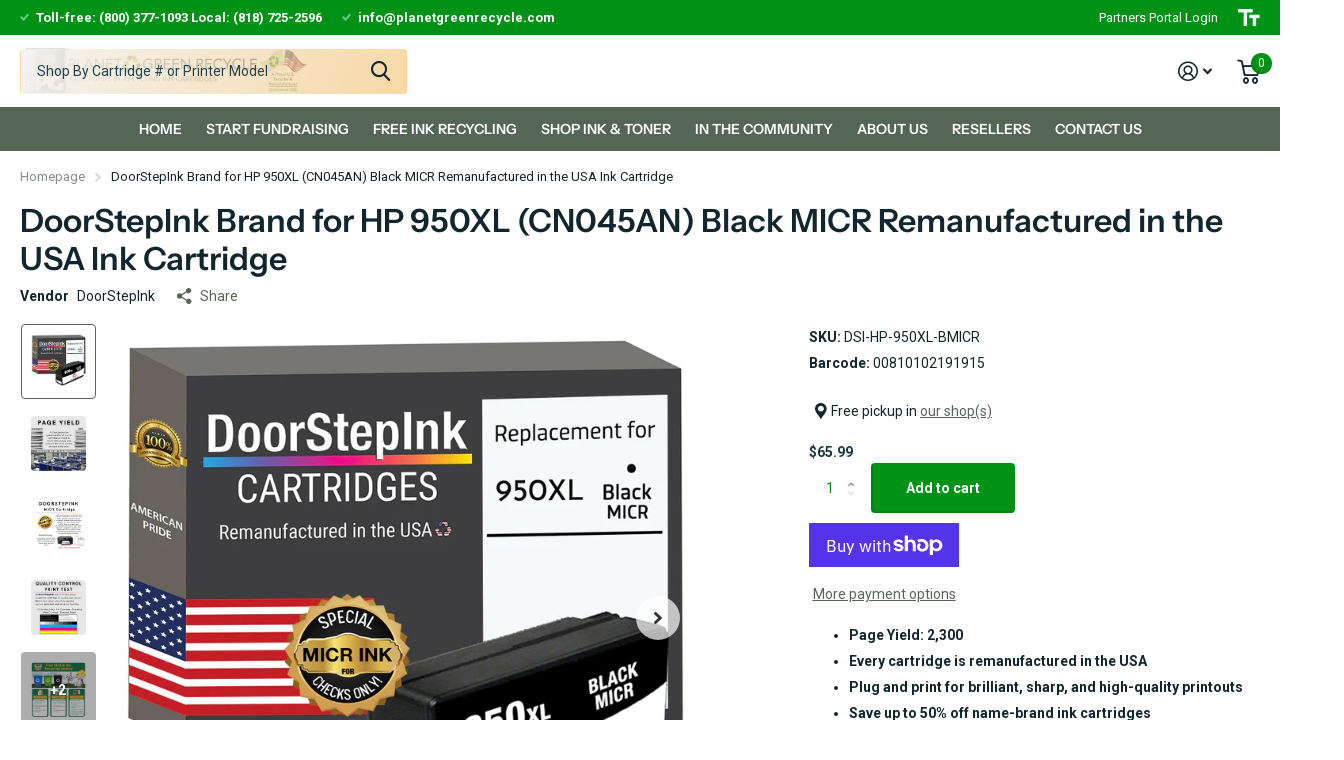

--- FILE ---
content_type: text/html; charset=utf-8
request_url: https://www.planetgreenrecycle.com/products/hp-950xl-black-micr
body_size: 32746
content:
<!doctype html>
<html lang="en" data-theme="xtra" dir="ltr" class="no-js  ">
	<head>
 


      <script>(function(d,s,i){var f,j;f=d.getElementsByTagName(s)[0];j=d.createElement(s);j.async=true;j.src='https://mtag.microsoft.com/tags/'+i+'.js';j.referrerPolicy='no-referrer-when-downgrade';f.parentNode.insertBefore(j,f);})(document,'script','14293651162001');</script>
          <!-- Google tag (gtag.js) -->
<script async src="https://www.googletagmanager.com/gtag/js?id=AW-349815513"></script>
<script>
  window.dataLayer = window.dataLayer || [];
  function gtag(){dataLayer.push(arguments);}
  gtag('js', new Date());

  gtag('config', 'AW-349815513');
</script>


 
 <!-- Google tag (gtag.js) -->
<script async src="https://www.googletagmanager.com/gtag/js?id=G-DEKVD79SCY"></script>
<script>
  window.dataLayer = window.dataLayer || [];
  function gtag(){dataLayer.push(arguments);}
  gtag('js', new Date());

  gtag('config', 'G-DEKVD79SCY');
</script><!--Content in content_for_header -->
<!--LayoutHub-Embed--><link rel="stylesheet" href="https://fonts.googleapis.com/css?family=Noto+Sans+JP:100,200,300,400,500,600,700,800,900" /><link rel="stylesheet" type="text/css" href="[data-uri]" media="all">
<!--LH--><!--/LayoutHub-Embed--><meta charset="utf-8">
		<meta http-equiv="x-ua-compatible" content="ie=edge"><meta name="theme-color" content="">
		<meta name="MobileOptimized" content="320">
		<meta name="HandheldFriendly" content="true">
		<meta name="viewport" content="width=device-width, initial-scale=1, minimum-scale=1, maximum-scale=5, viewport-fit=cover, shrink-to-fit=no">
		<meta name="msapplication-config" content="//www.planetgreenrecycle.com/cdn/shop/t/11/assets/browserconfig.xml?v=52024572095365081671678213073">
		<link rel="canonical" href="https://www.planetgreenrecycle.com/products/hp-950xl-black-micr">
    <link rel="preconnect" href="https://cdn.shopify.com" crossorigin>
		<link rel="preconnect" href="https://fonts.shopifycdn.com" crossorigin><link rel="preload" as="style" href="//www.planetgreenrecycle.com/cdn/shop/t/11/assets/screen.css?v=53526931727661906981680275502">
		<link rel="preload" as="style" href="//www.planetgreenrecycle.com/cdn/shop/t/11/assets/screen-settings.css?v=89312914880372729191762381299">
		
		<link rel="preload" as="font" href="//www.planetgreenrecycle.com/cdn/fonts/instrument_sans/instrumentsans_n6.27dc66245013a6f7f317d383a3cc9a0c347fb42d.woff2" type="font/woff2" crossorigin>
    
		<link rel="preload" as="font" href="//www.planetgreenrecycle.com/cdn/shop/t/11/assets/icomoon.woff2?v=50340142654461913891680275499" crossorigin>
		<link media="screen" rel="stylesheet" href="//www.planetgreenrecycle.com/cdn/shop/t/11/assets/screen.css?v=53526931727661906981680275502" id="core-css">
		
		<noscript><link rel="stylesheet" href="//www.planetgreenrecycle.com/cdn/shop/t/11/assets/async-menu.css?v=89497427242209696611680275505"></noscript><link media="screen" rel="stylesheet" href="//www.planetgreenrecycle.com/cdn/shop/t/11/assets/page-product.css?v=1067217599191161781680275490" id="product-css"><link media="screen" rel="stylesheet" href="//www.planetgreenrecycle.com/cdn/shop/t/11/assets/screen-settings.css?v=89312914880372729191762381299" id="custom-css">
<link rel="icon" href="//www.planetgreenrecycle.com/cdn/shop/files/favicon.png?crop=center&height=32&v=1678988637&width=32" type="image/png">
			<link rel="mask-icon" href="safari-pinned-tab.svg" color="#333333">
			<link rel="apple-touch-icon" href="apple-touch-icon.png"><link rel="manifest" href="//www.planetgreenrecycle.com/cdn/shop/t/11/assets/manifest.json?v=69675086569049310631678213073">
		<link rel="preconnect" href="//cdn.shopify.com">
		<script>document.documentElement.classList.remove('no-js'); document.documentElement.classList.add('js');</script>
		<meta name="msapplication-config" content="//www.planetgreenrecycle.com/cdn/shop/t/11/assets/browserconfig.xml?v=52024572095365081671678213073">
<meta property="og:title" content="DoorStepInk Brand for HP 950XL (CN045AN) Black MICR Remanufactured in the USA Ink Cartridge">
<meta property="og:type" content="product">
<meta property="og:description" content="DoorStepInk remanufactured HP 950XL black MICR ink cartridges are the highest quality replacement ink cartridges on the market. Using only original HP 950XL CN045AN black cartridges, we remanufacture each cartridge to the highest quality standards to match OEM ink level, color, and performance guaranteed! For over 20 y">
<meta property="og:site_name" content="Planet Green Recycle">
<meta property="og:url" content="https://www.planetgreenrecycle.com/products/hp-950xl-black-micr">

  
  <meta property="product:price:amount" content="$65.99">
  <meta property="og:price:amount" content="$65.99">
  <meta property="og:price:currency" content="USD">
  <meta property="og:availability" content="instock" />

<meta property="og:image" content="//www.planetgreenrecycle.com/cdn/shop/files/950XL-B.png?crop=center&height=500&v=1753729912&width=600">

<meta name="twitter:title" content="DoorStepInk Brand for HP 950XL (CN045AN) Black MICR Remanufactured in the USA Ink Cartridge">
<meta name="twitter:description" content="DoorStepInk remanufactured HP 950XL black MICR ink cartridges are the highest quality replacement ink cartridges on the market. Using only original HP 950XL CN045AN black cartridges, we remanufacture each cartridge to the highest quality standards to match OEM ink level, color, and performance guaranteed! For over 20 y">
<meta name="twitter:site" content="Planet Green Recycle">

<meta property="twitter:image" content="//www.planetgreenrecycle.com/cdn/shop/files/950XL-B.png?crop=center&height=500&v=1753729912&width=600">
<script type="application/ld+json">
  [{
        "@context": "http://schema.org",
        "@type": "Product",
        "name": "DoorStepInk Brand for HP 950XL (CN045AN) Black MICR Remanufactured in the USA Ink Cartridge",
        "url": "https://www.planetgreenrecycle.com/products/hp-950xl-black-micr","brand": { "@type": "Brand", "name": "DoorStepInk" },"description": "DoorStepInk remanufactured HP 950XL black MICR ink cartridges are the highest quality replacement ink cartridges on the market. Using only original HP 950XL CN045AN black cartridges, we remanufacture each cartridge to the highest quality standards to match OEM ink level, color, and performance guaranteed!\nFor over 20 years Planet Green Recycle been remanufacturing cartridges in the U.S at our State-of-the-art-facility located in Chatsworth, California. Using the latest technology, and customized equipment, each cartridge is cleaned, filled, and tested for quality assurance. \nBy only remanufacturing genuine OEM cores, we can extend the lifecycle of an empty cartridge and deter less waste from entering our landfills. All our cartridges are high-quality, eco-friendly products that meet OEM standard and performance at a substantial savings. We are so confident in our products that we back each one of our cartridges with a 100% satisfaction guarantee.\nPlanet Green Recycle is a award-winning recycler of inkjet and toner cartridges!\n ","image": "//www.planetgreenrecycle.com/cdn/shop/files/950XL-B.png?crop=center&height=500&v=1753729912&width=600","gtin8": "00810102191915","sku": "DSI-HP-950XL-BMICR","offers": {
          "@type": "Offer",
          "price": "65.99",
          "url": "https://www.planetgreenrecycle.com/products/hp-950xl-black-micr",
          "priceValidUntil": "2027-01-18",
          "priceCurrency": "USD",
            "availability": "https://schema.org/InStock",
            "inventoryLevel": "1124"}
      },{
      "@context": "http://schema.org/",
      "@type": "Organization",
      "url": "https://www.planetgreenrecycle.com/products/hp-950xl-black-micr",
      "name": "Planet Green Recycle",
      "legalName": "Planet Green Recycle",
      "description": "DoorStepInk remanufactured HP 950XL black MICR ink cartridges are the highest quality replacement ink cartridges on the market. Using only original HP 950XL CN045AN black cartridges, we remanufacture each cartridge to the highest quality standards to match OEM ink level, color, and performance guaranteed! For over 20 y","contactPoint": {
        "@type": "ContactPoint",
        "contactType": "Customer service",
        "telephone": "800-377-1093"
      },
      "address": {
        "@type": "PostalAddress",
        "streetAddress": "20724 Lassen Street",
        "addressLocality": "Chatsworth",
        "postalCode": "91311",
        "addressCountry": "UNITED STATES"
      }
    },
    {
      "@context": "http://schema.org",
      "@type": "WebSite",
      "url": "https://www.planetgreenrecycle.com/products/hp-950xl-black-micr",
      "name": "Planet Green Recycle",
      "description": "DoorStepInk remanufactured HP 950XL black MICR ink cartridges are the highest quality replacement ink cartridges on the market. Using only original HP 950XL CN045AN black cartridges, we remanufacture each cartridge to the highest quality standards to match OEM ink level, color, and performance guaranteed! For over 20 y",
      "author": [
        {
          "@type": "Organization",
          "url": "https://www.someoneyouknow.online",
          "name": "Someoneyouknow",
          "address": {
            "@type": "PostalAddress",
            "streetAddress": "Wilhelminaplein 25",
            "addressLocality": "Eindhoven",
            "addressRegion": "NB",
            "postalCode": "5611 HG",
            "addressCountry": "NL"
          }
        }
      ]
    }
  ]
</script>

  <script>(function(w,d,t,r,u){var f,n,i;w[u]=w[u]||[],f=function(){var o={ti:"97053633", enableAutoSpaTracking: true};o.q=w[u],w[u]=new UET(o),w[u].push("pageLoad")},n=d.createElement(t),n.src=r,n.async=1,n.onload=n.onreadystatechange=function(){var s=this.readyState;s&&s!=="loaded"&&s!=="complete"||(f(),n.onload=n.onreadystatechange=null)},i=d.getElementsByTagName(t)[0],i.parentNode.insertBefore(n,i)})(window,document,"script","//bat.bing.com/bat.js","uetq");</script>
		<script>window.performance && window.performance.mark && window.performance.mark('shopify.content_for_header.start');</script><meta name="google-site-verification" content="pmhMz01UHD2y9p-w6gHvgz5Rc4sD2JOKVY_vq_3fvxY">
<meta name="facebook-domain-verification" content="lmqo8c3k147cchpeaqhswa3vwst50t">
<meta name="facebook-domain-verification" content="9wuvfnrobzuz40zwu4fuhcp5f6c6fj">
<meta id="shopify-digital-wallet" name="shopify-digital-wallet" content="/8613560401/digital_wallets/dialog">
<meta name="shopify-checkout-api-token" content="dc1a60df0b10c716cc6660126d14173c">
<meta id="in-context-paypal-metadata" data-shop-id="8613560401" data-venmo-supported="false" data-environment="production" data-locale="en_US" data-paypal-v4="true" data-currency="USD">
<link rel="alternate" type="application/json+oembed" href="https://www.planetgreenrecycle.com/products/hp-950xl-black-micr.oembed">
<script async="async" src="/checkouts/internal/preloads.js?locale=en-US"></script>
<link rel="preconnect" href="https://shop.app" crossorigin="anonymous">
<script async="async" src="https://shop.app/checkouts/internal/preloads.js?locale=en-US&shop_id=8613560401" crossorigin="anonymous"></script>
<script id="apple-pay-shop-capabilities" type="application/json">{"shopId":8613560401,"countryCode":"US","currencyCode":"USD","merchantCapabilities":["supports3DS"],"merchantId":"gid:\/\/shopify\/Shop\/8613560401","merchantName":"Planet Green Recycle","requiredBillingContactFields":["postalAddress","email"],"requiredShippingContactFields":["postalAddress","email"],"shippingType":"shipping","supportedNetworks":["visa","masterCard","amex","discover","elo","jcb"],"total":{"type":"pending","label":"Planet Green Recycle","amount":"1.00"},"shopifyPaymentsEnabled":true,"supportsSubscriptions":true}</script>
<script id="shopify-features" type="application/json">{"accessToken":"dc1a60df0b10c716cc6660126d14173c","betas":["rich-media-storefront-analytics"],"domain":"www.planetgreenrecycle.com","predictiveSearch":true,"shopId":8613560401,"locale":"en"}</script>
<script>var Shopify = Shopify || {};
Shopify.shop = "planet-green-recycle.myshopify.com";
Shopify.locale = "en";
Shopify.currency = {"active":"USD","rate":"1.0"};
Shopify.country = "US";
Shopify.theme = {"name":"Xtra","id":145137762581,"schema_name":"Xtra","schema_version":"3.0.0","theme_store_id":1609,"role":"main"};
Shopify.theme.handle = "null";
Shopify.theme.style = {"id":null,"handle":null};
Shopify.cdnHost = "www.planetgreenrecycle.com/cdn";
Shopify.routes = Shopify.routes || {};
Shopify.routes.root = "/";</script>
<script type="module">!function(o){(o.Shopify=o.Shopify||{}).modules=!0}(window);</script>
<script>!function(o){function n(){var o=[];function n(){o.push(Array.prototype.slice.apply(arguments))}return n.q=o,n}var t=o.Shopify=o.Shopify||{};t.loadFeatures=n(),t.autoloadFeatures=n()}(window);</script>
<script>
  window.ShopifyPay = window.ShopifyPay || {};
  window.ShopifyPay.apiHost = "shop.app\/pay";
  window.ShopifyPay.redirectState = null;
</script>
<script id="shop-js-analytics" type="application/json">{"pageType":"product"}</script>
<script defer="defer" async type="module" src="//www.planetgreenrecycle.com/cdn/shopifycloud/shop-js/modules/v2/client.init-shop-cart-sync_C5BV16lS.en.esm.js"></script>
<script defer="defer" async type="module" src="//www.planetgreenrecycle.com/cdn/shopifycloud/shop-js/modules/v2/chunk.common_CygWptCX.esm.js"></script>
<script type="module">
  await import("//www.planetgreenrecycle.com/cdn/shopifycloud/shop-js/modules/v2/client.init-shop-cart-sync_C5BV16lS.en.esm.js");
await import("//www.planetgreenrecycle.com/cdn/shopifycloud/shop-js/modules/v2/chunk.common_CygWptCX.esm.js");

  window.Shopify.SignInWithShop?.initShopCartSync?.({"fedCMEnabled":true,"windoidEnabled":true});

</script>
<script defer="defer" async type="module" src="//www.planetgreenrecycle.com/cdn/shopifycloud/shop-js/modules/v2/client.payment-terms_CZxnsJam.en.esm.js"></script>
<script defer="defer" async type="module" src="//www.planetgreenrecycle.com/cdn/shopifycloud/shop-js/modules/v2/chunk.common_CygWptCX.esm.js"></script>
<script defer="defer" async type="module" src="//www.planetgreenrecycle.com/cdn/shopifycloud/shop-js/modules/v2/chunk.modal_D71HUcav.esm.js"></script>
<script type="module">
  await import("//www.planetgreenrecycle.com/cdn/shopifycloud/shop-js/modules/v2/client.payment-terms_CZxnsJam.en.esm.js");
await import("//www.planetgreenrecycle.com/cdn/shopifycloud/shop-js/modules/v2/chunk.common_CygWptCX.esm.js");
await import("//www.planetgreenrecycle.com/cdn/shopifycloud/shop-js/modules/v2/chunk.modal_D71HUcav.esm.js");

  
</script>
<script>
  window.Shopify = window.Shopify || {};
  if (!window.Shopify.featureAssets) window.Shopify.featureAssets = {};
  window.Shopify.featureAssets['shop-js'] = {"shop-cart-sync":["modules/v2/client.shop-cart-sync_ZFArdW7E.en.esm.js","modules/v2/chunk.common_CygWptCX.esm.js"],"init-fed-cm":["modules/v2/client.init-fed-cm_CmiC4vf6.en.esm.js","modules/v2/chunk.common_CygWptCX.esm.js"],"shop-button":["modules/v2/client.shop-button_tlx5R9nI.en.esm.js","modules/v2/chunk.common_CygWptCX.esm.js"],"shop-cash-offers":["modules/v2/client.shop-cash-offers_DOA2yAJr.en.esm.js","modules/v2/chunk.common_CygWptCX.esm.js","modules/v2/chunk.modal_D71HUcav.esm.js"],"init-windoid":["modules/v2/client.init-windoid_sURxWdc1.en.esm.js","modules/v2/chunk.common_CygWptCX.esm.js"],"shop-toast-manager":["modules/v2/client.shop-toast-manager_ClPi3nE9.en.esm.js","modules/v2/chunk.common_CygWptCX.esm.js"],"init-shop-email-lookup-coordinator":["modules/v2/client.init-shop-email-lookup-coordinator_B8hsDcYM.en.esm.js","modules/v2/chunk.common_CygWptCX.esm.js"],"init-shop-cart-sync":["modules/v2/client.init-shop-cart-sync_C5BV16lS.en.esm.js","modules/v2/chunk.common_CygWptCX.esm.js"],"avatar":["modules/v2/client.avatar_BTnouDA3.en.esm.js"],"pay-button":["modules/v2/client.pay-button_FdsNuTd3.en.esm.js","modules/v2/chunk.common_CygWptCX.esm.js"],"init-customer-accounts":["modules/v2/client.init-customer-accounts_DxDtT_ad.en.esm.js","modules/v2/client.shop-login-button_C5VAVYt1.en.esm.js","modules/v2/chunk.common_CygWptCX.esm.js","modules/v2/chunk.modal_D71HUcav.esm.js"],"init-shop-for-new-customer-accounts":["modules/v2/client.init-shop-for-new-customer-accounts_ChsxoAhi.en.esm.js","modules/v2/client.shop-login-button_C5VAVYt1.en.esm.js","modules/v2/chunk.common_CygWptCX.esm.js","modules/v2/chunk.modal_D71HUcav.esm.js"],"shop-login-button":["modules/v2/client.shop-login-button_C5VAVYt1.en.esm.js","modules/v2/chunk.common_CygWptCX.esm.js","modules/v2/chunk.modal_D71HUcav.esm.js"],"init-customer-accounts-sign-up":["modules/v2/client.init-customer-accounts-sign-up_CPSyQ0Tj.en.esm.js","modules/v2/client.shop-login-button_C5VAVYt1.en.esm.js","modules/v2/chunk.common_CygWptCX.esm.js","modules/v2/chunk.modal_D71HUcav.esm.js"],"shop-follow-button":["modules/v2/client.shop-follow-button_Cva4Ekp9.en.esm.js","modules/v2/chunk.common_CygWptCX.esm.js","modules/v2/chunk.modal_D71HUcav.esm.js"],"checkout-modal":["modules/v2/client.checkout-modal_BPM8l0SH.en.esm.js","modules/v2/chunk.common_CygWptCX.esm.js","modules/v2/chunk.modal_D71HUcav.esm.js"],"lead-capture":["modules/v2/client.lead-capture_Bi8yE_yS.en.esm.js","modules/v2/chunk.common_CygWptCX.esm.js","modules/v2/chunk.modal_D71HUcav.esm.js"],"shop-login":["modules/v2/client.shop-login_D6lNrXab.en.esm.js","modules/v2/chunk.common_CygWptCX.esm.js","modules/v2/chunk.modal_D71HUcav.esm.js"],"payment-terms":["modules/v2/client.payment-terms_CZxnsJam.en.esm.js","modules/v2/chunk.common_CygWptCX.esm.js","modules/v2/chunk.modal_D71HUcav.esm.js"]};
</script>
<script>(function() {
  var isLoaded = false;
  function asyncLoad() {
    if (isLoaded) return;
    isLoaded = true;
    var urls = ["https:\/\/shopify.instantsearchplus.com\/js\/loader.js?v=2\u0026mode=shopify\u0026UUID=0c6041e6-7aaa-47cf-8611-e5b8d7eb7e81\u0026store=8613560401\u0026shop=planet-green-recycle.myshopify.com","\/\/cdn.shopify.com\/proxy\/81e8c3e3c1a91138156c43071aee3085b21df33468147b1a09686d48acbce64d\/forms-akamai.smsbump.com\/673505\/form_220286.js?ver=1761172453\u0026shop=planet-green-recycle.myshopify.com\u0026sp-cache-control=cHVibGljLCBtYXgtYWdlPTkwMA","\/\/cdn.shopify.com\/proxy\/e02f5037f1c635eed0870358a634b33a3eefc6bccdd13983584ca470ba5c97ed\/bingshoppingtool-t2app-prod.trafficmanager.net\/api\/ShopifyMT\/v1\/uet\/tracking_script?shop=planet-green-recycle.myshopify.com\u0026sp-cache-control=cHVibGljLCBtYXgtYWdlPTkwMA","https:\/\/stack-discounts.merchantyard.com\/js\/integrations\/script.js?v=3746\u0026shop=planet-green-recycle.myshopify.com","https:\/\/chimpstatic.com\/mcjs-connected\/js\/users\/84841135cc421d9b21c845c79\/28aeac440ae9b1a0d3bb2a72e.js?shop=planet-green-recycle.myshopify.com","\/\/cdn.shopify.com\/proxy\/b237000426dbdece620e137c07e5c0eacfce7330485ffb589d6f51a45f4dec10\/api.goaffpro.com\/loader.js?shop=planet-green-recycle.myshopify.com\u0026sp-cache-control=cHVibGljLCBtYXgtYWdlPTkwMA"];
    for (var i = 0; i < urls.length; i++) {
      var s = document.createElement('script');
      s.type = 'text/javascript';
      s.async = true;
      s.src = urls[i];
      var x = document.getElementsByTagName('script')[0];
      x.parentNode.insertBefore(s, x);
    }
  };
  if(window.attachEvent) {
    window.attachEvent('onload', asyncLoad);
  } else {
    window.addEventListener('load', asyncLoad, false);
  }
})();</script>
<script id="__st">var __st={"a":8613560401,"offset":-28800,"reqid":"132c95e3-85e5-4d98-84eb-eaa4761d7f72-1768725448","pageurl":"www.planetgreenrecycle.com\/products\/hp-950xl-black-micr","u":"26393f560e91","p":"product","rtyp":"product","rid":6833815224401};</script>
<script>window.ShopifyPaypalV4VisibilityTracking = true;</script>
<script id="captcha-bootstrap">!function(){'use strict';const t='contact',e='account',n='new_comment',o=[[t,t],['blogs',n],['comments',n],[t,'customer']],c=[[e,'customer_login'],[e,'guest_login'],[e,'recover_customer_password'],[e,'create_customer']],r=t=>t.map((([t,e])=>`form[action*='/${t}']:not([data-nocaptcha='true']) input[name='form_type'][value='${e}']`)).join(','),a=t=>()=>t?[...document.querySelectorAll(t)].map((t=>t.form)):[];function s(){const t=[...o],e=r(t);return a(e)}const i='password',u='form_key',d=['recaptcha-v3-token','g-recaptcha-response','h-captcha-response',i],f=()=>{try{return window.sessionStorage}catch{return}},m='__shopify_v',_=t=>t.elements[u];function p(t,e,n=!1){try{const o=window.sessionStorage,c=JSON.parse(o.getItem(e)),{data:r}=function(t){const{data:e,action:n}=t;return t[m]||n?{data:e,action:n}:{data:t,action:n}}(c);for(const[e,n]of Object.entries(r))t.elements[e]&&(t.elements[e].value=n);n&&o.removeItem(e)}catch(o){console.error('form repopulation failed',{error:o})}}const l='form_type',E='cptcha';function T(t){t.dataset[E]=!0}const w=window,h=w.document,L='Shopify',v='ce_forms',y='captcha';let A=!1;((t,e)=>{const n=(g='f06e6c50-85a8-45c8-87d0-21a2b65856fe',I='https://cdn.shopify.com/shopifycloud/storefront-forms-hcaptcha/ce_storefront_forms_captcha_hcaptcha.v1.5.2.iife.js',D={infoText:'Protected by hCaptcha',privacyText:'Privacy',termsText:'Terms'},(t,e,n)=>{const o=w[L][v],c=o.bindForm;if(c)return c(t,g,e,D).then(n);var r;o.q.push([[t,g,e,D],n]),r=I,A||(h.body.append(Object.assign(h.createElement('script'),{id:'captcha-provider',async:!0,src:r})),A=!0)});var g,I,D;w[L]=w[L]||{},w[L][v]=w[L][v]||{},w[L][v].q=[],w[L][y]=w[L][y]||{},w[L][y].protect=function(t,e){n(t,void 0,e),T(t)},Object.freeze(w[L][y]),function(t,e,n,w,h,L){const[v,y,A,g]=function(t,e,n){const i=e?o:[],u=t?c:[],d=[...i,...u],f=r(d),m=r(i),_=r(d.filter((([t,e])=>n.includes(e))));return[a(f),a(m),a(_),s()]}(w,h,L),I=t=>{const e=t.target;return e instanceof HTMLFormElement?e:e&&e.form},D=t=>v().includes(t);t.addEventListener('submit',(t=>{const e=I(t);if(!e)return;const n=D(e)&&!e.dataset.hcaptchaBound&&!e.dataset.recaptchaBound,o=_(e),c=g().includes(e)&&(!o||!o.value);(n||c)&&t.preventDefault(),c&&!n&&(function(t){try{if(!f())return;!function(t){const e=f();if(!e)return;const n=_(t);if(!n)return;const o=n.value;o&&e.removeItem(o)}(t);const e=Array.from(Array(32),(()=>Math.random().toString(36)[2])).join('');!function(t,e){_(t)||t.append(Object.assign(document.createElement('input'),{type:'hidden',name:u})),t.elements[u].value=e}(t,e),function(t,e){const n=f();if(!n)return;const o=[...t.querySelectorAll(`input[type='${i}']`)].map((({name:t})=>t)),c=[...d,...o],r={};for(const[a,s]of new FormData(t).entries())c.includes(a)||(r[a]=s);n.setItem(e,JSON.stringify({[m]:1,action:t.action,data:r}))}(t,e)}catch(e){console.error('failed to persist form',e)}}(e),e.submit())}));const S=(t,e)=>{t&&!t.dataset[E]&&(n(t,e.some((e=>e===t))),T(t))};for(const o of['focusin','change'])t.addEventListener(o,(t=>{const e=I(t);D(e)&&S(e,y())}));const B=e.get('form_key'),M=e.get(l),P=B&&M;t.addEventListener('DOMContentLoaded',(()=>{const t=y();if(P)for(const e of t)e.elements[l].value===M&&p(e,B);[...new Set([...A(),...v().filter((t=>'true'===t.dataset.shopifyCaptcha))])].forEach((e=>S(e,t)))}))}(h,new URLSearchParams(w.location.search),n,t,e,['guest_login'])})(!0,!0)}();</script>
<script integrity="sha256-4kQ18oKyAcykRKYeNunJcIwy7WH5gtpwJnB7kiuLZ1E=" data-source-attribution="shopify.loadfeatures" defer="defer" src="//www.planetgreenrecycle.com/cdn/shopifycloud/storefront/assets/storefront/load_feature-a0a9edcb.js" crossorigin="anonymous"></script>
<script crossorigin="anonymous" defer="defer" src="//www.planetgreenrecycle.com/cdn/shopifycloud/storefront/assets/shopify_pay/storefront-65b4c6d7.js?v=20250812"></script>
<script data-source-attribution="shopify.dynamic_checkout.dynamic.init">var Shopify=Shopify||{};Shopify.PaymentButton=Shopify.PaymentButton||{isStorefrontPortableWallets:!0,init:function(){window.Shopify.PaymentButton.init=function(){};var t=document.createElement("script");t.src="https://www.planetgreenrecycle.com/cdn/shopifycloud/portable-wallets/latest/portable-wallets.en.js",t.type="module",document.head.appendChild(t)}};
</script>
<script data-source-attribution="shopify.dynamic_checkout.buyer_consent">
  function portableWalletsHideBuyerConsent(e){var t=document.getElementById("shopify-buyer-consent"),n=document.getElementById("shopify-subscription-policy-button");t&&n&&(t.classList.add("hidden"),t.setAttribute("aria-hidden","true"),n.removeEventListener("click",e))}function portableWalletsShowBuyerConsent(e){var t=document.getElementById("shopify-buyer-consent"),n=document.getElementById("shopify-subscription-policy-button");t&&n&&(t.classList.remove("hidden"),t.removeAttribute("aria-hidden"),n.addEventListener("click",e))}window.Shopify?.PaymentButton&&(window.Shopify.PaymentButton.hideBuyerConsent=portableWalletsHideBuyerConsent,window.Shopify.PaymentButton.showBuyerConsent=portableWalletsShowBuyerConsent);
</script>
<script>
  function portableWalletsCleanup(e){e&&e.src&&console.error("Failed to load portable wallets script "+e.src);var t=document.querySelectorAll("shopify-accelerated-checkout .shopify-payment-button__skeleton, shopify-accelerated-checkout-cart .wallet-cart-button__skeleton"),e=document.getElementById("shopify-buyer-consent");for(let e=0;e<t.length;e++)t[e].remove();e&&e.remove()}function portableWalletsNotLoadedAsModule(e){e instanceof ErrorEvent&&"string"==typeof e.message&&e.message.includes("import.meta")&&"string"==typeof e.filename&&e.filename.includes("portable-wallets")&&(window.removeEventListener("error",portableWalletsNotLoadedAsModule),window.Shopify.PaymentButton.failedToLoad=e,"loading"===document.readyState?document.addEventListener("DOMContentLoaded",window.Shopify.PaymentButton.init):window.Shopify.PaymentButton.init())}window.addEventListener("error",portableWalletsNotLoadedAsModule);
</script>

<script type="module" src="https://www.planetgreenrecycle.com/cdn/shopifycloud/portable-wallets/latest/portable-wallets.en.js" onError="portableWalletsCleanup(this)" crossorigin="anonymous"></script>
<script nomodule>
  document.addEventListener("DOMContentLoaded", portableWalletsCleanup);
</script>

<link id="shopify-accelerated-checkout-styles" rel="stylesheet" media="screen" href="https://www.planetgreenrecycle.com/cdn/shopifycloud/portable-wallets/latest/accelerated-checkout-backwards-compat.css" crossorigin="anonymous">
<style id="shopify-accelerated-checkout-cart">
        #shopify-buyer-consent {
  margin-top: 1em;
  display: inline-block;
  width: 100%;
}

#shopify-buyer-consent.hidden {
  display: none;
}

#shopify-subscription-policy-button {
  background: none;
  border: none;
  padding: 0;
  text-decoration: underline;
  font-size: inherit;
  cursor: pointer;
}

#shopify-subscription-policy-button::before {
  box-shadow: none;
}

      </style>

<script>window.performance && window.performance.mark && window.performance.mark('shopify.content_for_header.end');</script>
		
	<!-- BEGIN app block: shopify://apps/uppromote-affiliate/blocks/core-script/64c32457-930d-4cb9-9641-e24c0d9cf1f4 --><!-- BEGIN app snippet: core-metafields-setting --><!--suppress ES6ConvertVarToLetConst -->
<script type="application/json" id="core-uppromote-settings">{"app_env":{"env":"production"},"message_bar_setting":{"referral_enable":0,"referral_content":null,"referral_font":null,"referral_font_size":null,"referral_text_color":null,"referral_background_color":null,"not_referral_enable":0,"not_referral_content":null,"not_referral_font":null,"not_referral_font_size":null,"not_referral_text_color":null,"not_referral_background_color":null}}</script>
<script type="application/json" id="core-uppromote-cart">{"note":null,"attributes":{},"original_total_price":0,"total_price":0,"total_discount":0,"total_weight":0.0,"item_count":0,"items":[],"requires_shipping":false,"currency":"USD","items_subtotal_price":0,"cart_level_discount_applications":[],"checkout_charge_amount":0}</script>
<script id="core-uppromote-quick-store-tracking-vars">
    function getDocumentContext(){const{href:a,hash:b,host:c,hostname:d,origin:e,pathname:f,port:g,protocol:h,search:i}=window.location,j=document.referrer,k=document.characterSet,l=document.title;return{location:{href:a,hash:b,host:c,hostname:d,origin:e,pathname:f,port:g,protocol:h,search:i},referrer:j||document.location.href,characterSet:k,title:l}}function getNavigatorContext(){const{language:a,cookieEnabled:b,languages:c,userAgent:d}=navigator;return{language:a,cookieEnabled:b,languages:c,userAgent:d}}function getWindowContext(){const{innerHeight:a,innerWidth:b,outerHeight:c,outerWidth:d,origin:e,screen:{height:j,width:k},screenX:f,screenY:g,scrollX:h,scrollY:i}=window;return{innerHeight:a,innerWidth:b,outerHeight:c,outerWidth:d,origin:e,screen:{screenHeight:j,screenWidth:k},screenX:f,screenY:g,scrollX:h,scrollY:i,location:getDocumentContext().location}}function getContext(){return{document:getDocumentContext(),navigator:getNavigatorContext(),window:getWindowContext()}}
    if (window.location.href.includes('?sca_ref=')) {
        localStorage.setItem('__up_lastViewedPageContext', JSON.stringify({
            context: getContext(),
            timestamp: new Date().toISOString(),
        }))
    }
</script>

<script id="core-uppromote-setting-booster">
    var UpPromoteCoreSettings = JSON.parse(document.getElementById('core-uppromote-settings').textContent)
    UpPromoteCoreSettings.currentCart = JSON.parse(document.getElementById('core-uppromote-cart')?.textContent || '{}')
    const idToClean = ['core-uppromote-settings', 'core-uppromote-cart', 'core-uppromote-setting-booster', 'core-uppromote-quick-store-tracking-vars']
    idToClean.forEach(id => {
        document.getElementById(id)?.remove()
    })
</script>
<!-- END app snippet -->


<!-- END app block --><!-- BEGIN app block: shopify://apps/smart-seo/blocks/smartseo/7b0a6064-ca2e-4392-9a1d-8c43c942357b --><meta name="smart-seo-integrated" content="true" /><!-- metatagsSavedToSEOFields:  --><!-- BEGIN app snippet: smartseo.product.metatags --><!-- product_seo_template_metafield:  --><title>DoorStepInk Brand for HP 950XL (CN045AN) Black MICR Remanufactured in </title>
<meta name="description" content="DoorStepInk remanufactured HP 950XL black MICR ink cartridges are the highest quality replacement ink cartridges on the market. Using only original HP 950XL CN045AN black cartridges, we remanufacture each cartridge to the highest quality standards to match OEM ink level, color, and performance guaranteed! For over 20 y" />
<meta name="smartseo-timestamp" content="0" /><!-- END app snippet --><!-- END app block --><link href="https://cdn.shopify.com/extensions/019b930b-a005-7bdb-b1cd-898e41b7f6b7/sbisa-shopify-app-135/assets/app-embed-block.css" rel="stylesheet" type="text/css" media="all">
<script src="https://cdn.shopify.com/extensions/019bc4a6-eb4b-7d07-80ed-0d44dde74f8b/app-105/assets/core.min.js" type="text/javascript" defer="defer"></script>
<link href="https://monorail-edge.shopifysvc.com" rel="dns-prefetch">
<script>(function(){if ("sendBeacon" in navigator && "performance" in window) {try {var session_token_from_headers = performance.getEntriesByType('navigation')[0].serverTiming.find(x => x.name == '_s').description;} catch {var session_token_from_headers = undefined;}var session_cookie_matches = document.cookie.match(/_shopify_s=([^;]*)/);var session_token_from_cookie = session_cookie_matches && session_cookie_matches.length === 2 ? session_cookie_matches[1] : "";var session_token = session_token_from_headers || session_token_from_cookie || "";function handle_abandonment_event(e) {var entries = performance.getEntries().filter(function(entry) {return /monorail-edge.shopifysvc.com/.test(entry.name);});if (!window.abandonment_tracked && entries.length === 0) {window.abandonment_tracked = true;var currentMs = Date.now();var navigation_start = performance.timing.navigationStart;var payload = {shop_id: 8613560401,url: window.location.href,navigation_start,duration: currentMs - navigation_start,session_token,page_type: "product"};window.navigator.sendBeacon("https://monorail-edge.shopifysvc.com/v1/produce", JSON.stringify({schema_id: "online_store_buyer_site_abandonment/1.1",payload: payload,metadata: {event_created_at_ms: currentMs,event_sent_at_ms: currentMs}}));}}window.addEventListener('pagehide', handle_abandonment_event);}}());</script>
<script id="web-pixels-manager-setup">(function e(e,d,r,n,o){if(void 0===o&&(o={}),!Boolean(null===(a=null===(i=window.Shopify)||void 0===i?void 0:i.analytics)||void 0===a?void 0:a.replayQueue)){var i,a;window.Shopify=window.Shopify||{};var t=window.Shopify;t.analytics=t.analytics||{};var s=t.analytics;s.replayQueue=[],s.publish=function(e,d,r){return s.replayQueue.push([e,d,r]),!0};try{self.performance.mark("wpm:start")}catch(e){}var l=function(){var e={modern:/Edge?\/(1{2}[4-9]|1[2-9]\d|[2-9]\d{2}|\d{4,})\.\d+(\.\d+|)|Firefox\/(1{2}[4-9]|1[2-9]\d|[2-9]\d{2}|\d{4,})\.\d+(\.\d+|)|Chrom(ium|e)\/(9{2}|\d{3,})\.\d+(\.\d+|)|(Maci|X1{2}).+ Version\/(15\.\d+|(1[6-9]|[2-9]\d|\d{3,})\.\d+)([,.]\d+|)( \(\w+\)|)( Mobile\/\w+|) Safari\/|Chrome.+OPR\/(9{2}|\d{3,})\.\d+\.\d+|(CPU[ +]OS|iPhone[ +]OS|CPU[ +]iPhone|CPU IPhone OS|CPU iPad OS)[ +]+(15[._]\d+|(1[6-9]|[2-9]\d|\d{3,})[._]\d+)([._]\d+|)|Android:?[ /-](13[3-9]|1[4-9]\d|[2-9]\d{2}|\d{4,})(\.\d+|)(\.\d+|)|Android.+Firefox\/(13[5-9]|1[4-9]\d|[2-9]\d{2}|\d{4,})\.\d+(\.\d+|)|Android.+Chrom(ium|e)\/(13[3-9]|1[4-9]\d|[2-9]\d{2}|\d{4,})\.\d+(\.\d+|)|SamsungBrowser\/([2-9]\d|\d{3,})\.\d+/,legacy:/Edge?\/(1[6-9]|[2-9]\d|\d{3,})\.\d+(\.\d+|)|Firefox\/(5[4-9]|[6-9]\d|\d{3,})\.\d+(\.\d+|)|Chrom(ium|e)\/(5[1-9]|[6-9]\d|\d{3,})\.\d+(\.\d+|)([\d.]+$|.*Safari\/(?![\d.]+ Edge\/[\d.]+$))|(Maci|X1{2}).+ Version\/(10\.\d+|(1[1-9]|[2-9]\d|\d{3,})\.\d+)([,.]\d+|)( \(\w+\)|)( Mobile\/\w+|) Safari\/|Chrome.+OPR\/(3[89]|[4-9]\d|\d{3,})\.\d+\.\d+|(CPU[ +]OS|iPhone[ +]OS|CPU[ +]iPhone|CPU IPhone OS|CPU iPad OS)[ +]+(10[._]\d+|(1[1-9]|[2-9]\d|\d{3,})[._]\d+)([._]\d+|)|Android:?[ /-](13[3-9]|1[4-9]\d|[2-9]\d{2}|\d{4,})(\.\d+|)(\.\d+|)|Mobile Safari.+OPR\/([89]\d|\d{3,})\.\d+\.\d+|Android.+Firefox\/(13[5-9]|1[4-9]\d|[2-9]\d{2}|\d{4,})\.\d+(\.\d+|)|Android.+Chrom(ium|e)\/(13[3-9]|1[4-9]\d|[2-9]\d{2}|\d{4,})\.\d+(\.\d+|)|Android.+(UC? ?Browser|UCWEB|U3)[ /]?(15\.([5-9]|\d{2,})|(1[6-9]|[2-9]\d|\d{3,})\.\d+)\.\d+|SamsungBrowser\/(5\.\d+|([6-9]|\d{2,})\.\d+)|Android.+MQ{2}Browser\/(14(\.(9|\d{2,})|)|(1[5-9]|[2-9]\d|\d{3,})(\.\d+|))(\.\d+|)|K[Aa][Ii]OS\/(3\.\d+|([4-9]|\d{2,})\.\d+)(\.\d+|)/},d=e.modern,r=e.legacy,n=navigator.userAgent;return n.match(d)?"modern":n.match(r)?"legacy":"unknown"}(),u="modern"===l?"modern":"legacy",c=(null!=n?n:{modern:"",legacy:""})[u],f=function(e){return[e.baseUrl,"/wpm","/b",e.hashVersion,"modern"===e.buildTarget?"m":"l",".js"].join("")}({baseUrl:d,hashVersion:r,buildTarget:u}),m=function(e){var d=e.version,r=e.bundleTarget,n=e.surface,o=e.pageUrl,i=e.monorailEndpoint;return{emit:function(e){var a=e.status,t=e.errorMsg,s=(new Date).getTime(),l=JSON.stringify({metadata:{event_sent_at_ms:s},events:[{schema_id:"web_pixels_manager_load/3.1",payload:{version:d,bundle_target:r,page_url:o,status:a,surface:n,error_msg:t},metadata:{event_created_at_ms:s}}]});if(!i)return console&&console.warn&&console.warn("[Web Pixels Manager] No Monorail endpoint provided, skipping logging."),!1;try{return self.navigator.sendBeacon.bind(self.navigator)(i,l)}catch(e){}var u=new XMLHttpRequest;try{return u.open("POST",i,!0),u.setRequestHeader("Content-Type","text/plain"),u.send(l),!0}catch(e){return console&&console.warn&&console.warn("[Web Pixels Manager] Got an unhandled error while logging to Monorail."),!1}}}}({version:r,bundleTarget:l,surface:e.surface,pageUrl:self.location.href,monorailEndpoint:e.monorailEndpoint});try{o.browserTarget=l,function(e){var d=e.src,r=e.async,n=void 0===r||r,o=e.onload,i=e.onerror,a=e.sri,t=e.scriptDataAttributes,s=void 0===t?{}:t,l=document.createElement("script"),u=document.querySelector("head"),c=document.querySelector("body");if(l.async=n,l.src=d,a&&(l.integrity=a,l.crossOrigin="anonymous"),s)for(var f in s)if(Object.prototype.hasOwnProperty.call(s,f))try{l.dataset[f]=s[f]}catch(e){}if(o&&l.addEventListener("load",o),i&&l.addEventListener("error",i),u)u.appendChild(l);else{if(!c)throw new Error("Did not find a head or body element to append the script");c.appendChild(l)}}({src:f,async:!0,onload:function(){if(!function(){var e,d;return Boolean(null===(d=null===(e=window.Shopify)||void 0===e?void 0:e.analytics)||void 0===d?void 0:d.initialized)}()){var d=window.webPixelsManager.init(e)||void 0;if(d){var r=window.Shopify.analytics;r.replayQueue.forEach((function(e){var r=e[0],n=e[1],o=e[2];d.publishCustomEvent(r,n,o)})),r.replayQueue=[],r.publish=d.publishCustomEvent,r.visitor=d.visitor,r.initialized=!0}}},onerror:function(){return m.emit({status:"failed",errorMsg:"".concat(f," has failed to load")})},sri:function(e){var d=/^sha384-[A-Za-z0-9+/=]+$/;return"string"==typeof e&&d.test(e)}(c)?c:"",scriptDataAttributes:o}),m.emit({status:"loading"})}catch(e){m.emit({status:"failed",errorMsg:(null==e?void 0:e.message)||"Unknown error"})}}})({shopId: 8613560401,storefrontBaseUrl: "https://www.planetgreenrecycle.com",extensionsBaseUrl: "https://extensions.shopifycdn.com/cdn/shopifycloud/web-pixels-manager",monorailEndpoint: "https://monorail-edge.shopifysvc.com/unstable/produce_batch",surface: "storefront-renderer",enabledBetaFlags: ["2dca8a86"],webPixelsConfigList: [{"id":"1250558229","configuration":"{\"accountID\":\"0c6041e6-7aaa-47cf-8611-e5b8d7eb7e81\"}","eventPayloadVersion":"v1","runtimeContext":"STRICT","scriptVersion":"ed3062273042a62eadac52e696eeaaa8","type":"APP","apiClientId":159457,"privacyPurposes":["ANALYTICS","MARKETING","SALE_OF_DATA"],"dataSharingAdjustments":{"protectedCustomerApprovalScopes":["read_customer_address","read_customer_email","read_customer_name","read_customer_personal_data","read_customer_phone"]}},{"id":"1199931669","configuration":"{\"ti\":\"97053633\",\"endpoint\":\"https:\/\/bat.bing.com\/action\/0\"}","eventPayloadVersion":"v1","runtimeContext":"STRICT","scriptVersion":"5ee93563fe31b11d2d65e2f09a5229dc","type":"APP","apiClientId":2997493,"privacyPurposes":["ANALYTICS","MARKETING","SALE_OF_DATA"],"dataSharingAdjustments":{"protectedCustomerApprovalScopes":["read_customer_personal_data"]}},{"id":"1148322069","configuration":"{\"shop\":\"planet-green-recycle.myshopify.com\",\"cookie_duration\":\"2592000\",\"first_touch_or_last\":\"last_touch\",\"goaffpro_identifiers\":\"gfp_ref,ref,aff,wpam_id,click_id\",\"ignore_ad_clicks\":\"false\"}","eventPayloadVersion":"v1","runtimeContext":"STRICT","scriptVersion":"a74598cb423e21a6befc33d5db5fba42","type":"APP","apiClientId":2744533,"privacyPurposes":["ANALYTICS","MARKETING"],"dataSharingAdjustments":{"protectedCustomerApprovalScopes":["read_customer_address","read_customer_email","read_customer_name","read_customer_personal_data","read_customer_phone"]}},{"id":"831193365","configuration":"{\"shopId\":\"27626\"}","eventPayloadVersion":"v1","runtimeContext":"STRICT","scriptVersion":"e46595b10fdc5e1674d5c89a8c843bb3","type":"APP","apiClientId":5443297,"privacyPurposes":["ANALYTICS","MARKETING","SALE_OF_DATA"],"dataSharingAdjustments":{"protectedCustomerApprovalScopes":["read_customer_address","read_customer_email","read_customer_name","read_customer_personal_data","read_customer_phone"]}},{"id":"558006549","configuration":"{\"config\":\"{\\\"pixel_id\\\":\\\"G-DEKVD79SCY\\\",\\\"target_country\\\":\\\"US\\\",\\\"gtag_events\\\":[{\\\"type\\\":\\\"search\\\",\\\"action_label\\\":[\\\"G-DEKVD79SCY\\\",\\\"AW-349815513\\\/zeJ4CMqiwr4YENmF56YB\\\"]},{\\\"type\\\":\\\"begin_checkout\\\",\\\"action_label\\\":[\\\"G-DEKVD79SCY\\\",\\\"AW-349815513\\\/HJ4PCNCiwr4YENmF56YB\\\"]},{\\\"type\\\":\\\"view_item\\\",\\\"action_label\\\":[\\\"G-DEKVD79SCY\\\",\\\"AW-349815513\\\/MQ9zCMeiwr4YENmF56YB\\\",\\\"MC-8NDP49D681\\\"]},{\\\"type\\\":\\\"purchase\\\",\\\"action_label\\\":[\\\"G-DEKVD79SCY\\\",\\\"AW-349815513\\\/bGtlCNDF0cwZENmF56YB\\\",\\\"MC-8NDP49D681\\\"]},{\\\"type\\\":\\\"page_view\\\",\\\"action_label\\\":[\\\"G-DEKVD79SCY\\\",\\\"AW-349815513\\\/UeUcCMSiwr4YENmF56YB\\\",\\\"MC-8NDP49D681\\\"]},{\\\"type\\\":\\\"add_payment_info\\\",\\\"action_label\\\":[\\\"G-DEKVD79SCY\\\",\\\"AW-349815513\\\/00UFCNOiwr4YENmF56YB\\\"]},{\\\"type\\\":\\\"add_to_cart\\\",\\\"action_label\\\":[\\\"G-DEKVD79SCY\\\",\\\"AW-349815513\\\/fdIuCM2iwr4YENmF56YB\\\"]}],\\\"enable_monitoring_mode\\\":false}\"}","eventPayloadVersion":"v1","runtimeContext":"OPEN","scriptVersion":"b2a88bafab3e21179ed38636efcd8a93","type":"APP","apiClientId":1780363,"privacyPurposes":[],"dataSharingAdjustments":{"protectedCustomerApprovalScopes":["read_customer_address","read_customer_email","read_customer_name","read_customer_personal_data","read_customer_phone"]}},{"id":"338395413","configuration":"{\"shopId\":\"103754\",\"env\":\"production\",\"metaData\":\"[]\"}","eventPayloadVersion":"v1","runtimeContext":"STRICT","scriptVersion":"8e11013497942cd9be82d03af35714e6","type":"APP","apiClientId":2773553,"privacyPurposes":[],"dataSharingAdjustments":{"protectedCustomerApprovalScopes":["read_customer_address","read_customer_email","read_customer_name","read_customer_personal_data","read_customer_phone"]}},{"id":"213647637","configuration":"{\"pixel_id\":\"224166699240986\",\"pixel_type\":\"facebook_pixel\",\"metaapp_system_user_token\":\"-\"}","eventPayloadVersion":"v1","runtimeContext":"OPEN","scriptVersion":"ca16bc87fe92b6042fbaa3acc2fbdaa6","type":"APP","apiClientId":2329312,"privacyPurposes":["ANALYTICS","MARKETING","SALE_OF_DATA"],"dataSharingAdjustments":{"protectedCustomerApprovalScopes":["read_customer_address","read_customer_email","read_customer_name","read_customer_personal_data","read_customer_phone"]}},{"id":"140869909","configuration":"{\"tagID\":\"2613741652202\"}","eventPayloadVersion":"v1","runtimeContext":"STRICT","scriptVersion":"18031546ee651571ed29edbe71a3550b","type":"APP","apiClientId":3009811,"privacyPurposes":["ANALYTICS","MARKETING","SALE_OF_DATA"],"dataSharingAdjustments":{"protectedCustomerApprovalScopes":["read_customer_address","read_customer_email","read_customer_name","read_customer_personal_data","read_customer_phone"]}},{"id":"shopify-app-pixel","configuration":"{}","eventPayloadVersion":"v1","runtimeContext":"STRICT","scriptVersion":"0450","apiClientId":"shopify-pixel","type":"APP","privacyPurposes":["ANALYTICS","MARKETING"]},{"id":"shopify-custom-pixel","eventPayloadVersion":"v1","runtimeContext":"LAX","scriptVersion":"0450","apiClientId":"shopify-pixel","type":"CUSTOM","privacyPurposes":["ANALYTICS","MARKETING"]}],isMerchantRequest: false,initData: {"shop":{"name":"Planet Green Recycle","paymentSettings":{"currencyCode":"USD"},"myshopifyDomain":"planet-green-recycle.myshopify.com","countryCode":"US","storefrontUrl":"https:\/\/www.planetgreenrecycle.com"},"customer":null,"cart":null,"checkout":null,"productVariants":[{"price":{"amount":65.99,"currencyCode":"USD"},"product":{"title":"DoorStepInk Brand for HP 950XL (CN045AN) Black MICR Remanufactured in the USA Ink Cartridge","vendor":"DoorStepInk","id":"6833815224401","untranslatedTitle":"DoorStepInk Brand for HP 950XL (CN045AN) Black MICR Remanufactured in the USA Ink Cartridge","url":"\/products\/hp-950xl-black-micr","type":"HP"},"id":"39828719501393","image":{"src":"\/\/www.planetgreenrecycle.com\/cdn\/shop\/files\/950XL-B.png?v=1753729912"},"sku":"DSI-HP-950XL-BMICR","title":"Default Title","untranslatedTitle":"Default Title"}],"purchasingCompany":null},},"https://www.planetgreenrecycle.com/cdn","fcfee988w5aeb613cpc8e4bc33m6693e112",{"modern":"","legacy":""},{"shopId":"8613560401","storefrontBaseUrl":"https:\/\/www.planetgreenrecycle.com","extensionBaseUrl":"https:\/\/extensions.shopifycdn.com\/cdn\/shopifycloud\/web-pixels-manager","surface":"storefront-renderer","enabledBetaFlags":"[\"2dca8a86\"]","isMerchantRequest":"false","hashVersion":"fcfee988w5aeb613cpc8e4bc33m6693e112","publish":"custom","events":"[[\"page_viewed\",{}],[\"product_viewed\",{\"productVariant\":{\"price\":{\"amount\":65.99,\"currencyCode\":\"USD\"},\"product\":{\"title\":\"DoorStepInk Brand for HP 950XL (CN045AN) Black MICR Remanufactured in the USA Ink Cartridge\",\"vendor\":\"DoorStepInk\",\"id\":\"6833815224401\",\"untranslatedTitle\":\"DoorStepInk Brand for HP 950XL (CN045AN) Black MICR Remanufactured in the USA Ink Cartridge\",\"url\":\"\/products\/hp-950xl-black-micr\",\"type\":\"HP\"},\"id\":\"39828719501393\",\"image\":{\"src\":\"\/\/www.planetgreenrecycle.com\/cdn\/shop\/files\/950XL-B.png?v=1753729912\"},\"sku\":\"DSI-HP-950XL-BMICR\",\"title\":\"Default Title\",\"untranslatedTitle\":\"Default Title\"}}]]"});</script><script>
  window.ShopifyAnalytics = window.ShopifyAnalytics || {};
  window.ShopifyAnalytics.meta = window.ShopifyAnalytics.meta || {};
  window.ShopifyAnalytics.meta.currency = 'USD';
  var meta = {"product":{"id":6833815224401,"gid":"gid:\/\/shopify\/Product\/6833815224401","vendor":"DoorStepInk","type":"HP","handle":"hp-950xl-black-micr","variants":[{"id":39828719501393,"price":6599,"name":"DoorStepInk Brand for HP 950XL (CN045AN) Black MICR Remanufactured in the USA Ink Cartridge","public_title":null,"sku":"DSI-HP-950XL-BMICR"}],"remote":false},"page":{"pageType":"product","resourceType":"product","resourceId":6833815224401,"requestId":"132c95e3-85e5-4d98-84eb-eaa4761d7f72-1768725448"}};
  for (var attr in meta) {
    window.ShopifyAnalytics.meta[attr] = meta[attr];
  }
</script>
<script class="analytics">
  (function () {
    var customDocumentWrite = function(content) {
      var jquery = null;

      if (window.jQuery) {
        jquery = window.jQuery;
      } else if (window.Checkout && window.Checkout.$) {
        jquery = window.Checkout.$;
      }

      if (jquery) {
        jquery('body').append(content);
      }
    };

    var hasLoggedConversion = function(token) {
      if (token) {
        return document.cookie.indexOf('loggedConversion=' + token) !== -1;
      }
      return false;
    }

    var setCookieIfConversion = function(token) {
      if (token) {
        var twoMonthsFromNow = new Date(Date.now());
        twoMonthsFromNow.setMonth(twoMonthsFromNow.getMonth() + 2);

        document.cookie = 'loggedConversion=' + token + '; expires=' + twoMonthsFromNow;
      }
    }

    var trekkie = window.ShopifyAnalytics.lib = window.trekkie = window.trekkie || [];
    if (trekkie.integrations) {
      return;
    }
    trekkie.methods = [
      'identify',
      'page',
      'ready',
      'track',
      'trackForm',
      'trackLink'
    ];
    trekkie.factory = function(method) {
      return function() {
        var args = Array.prototype.slice.call(arguments);
        args.unshift(method);
        trekkie.push(args);
        return trekkie;
      };
    };
    for (var i = 0; i < trekkie.methods.length; i++) {
      var key = trekkie.methods[i];
      trekkie[key] = trekkie.factory(key);
    }
    trekkie.load = function(config) {
      trekkie.config = config || {};
      trekkie.config.initialDocumentCookie = document.cookie;
      var first = document.getElementsByTagName('script')[0];
      var script = document.createElement('script');
      script.type = 'text/javascript';
      script.onerror = function(e) {
        var scriptFallback = document.createElement('script');
        scriptFallback.type = 'text/javascript';
        scriptFallback.onerror = function(error) {
                var Monorail = {
      produce: function produce(monorailDomain, schemaId, payload) {
        var currentMs = new Date().getTime();
        var event = {
          schema_id: schemaId,
          payload: payload,
          metadata: {
            event_created_at_ms: currentMs,
            event_sent_at_ms: currentMs
          }
        };
        return Monorail.sendRequest("https://" + monorailDomain + "/v1/produce", JSON.stringify(event));
      },
      sendRequest: function sendRequest(endpointUrl, payload) {
        // Try the sendBeacon API
        if (window && window.navigator && typeof window.navigator.sendBeacon === 'function' && typeof window.Blob === 'function' && !Monorail.isIos12()) {
          var blobData = new window.Blob([payload], {
            type: 'text/plain'
          });

          if (window.navigator.sendBeacon(endpointUrl, blobData)) {
            return true;
          } // sendBeacon was not successful

        } // XHR beacon

        var xhr = new XMLHttpRequest();

        try {
          xhr.open('POST', endpointUrl);
          xhr.setRequestHeader('Content-Type', 'text/plain');
          xhr.send(payload);
        } catch (e) {
          console.log(e);
        }

        return false;
      },
      isIos12: function isIos12() {
        return window.navigator.userAgent.lastIndexOf('iPhone; CPU iPhone OS 12_') !== -1 || window.navigator.userAgent.lastIndexOf('iPad; CPU OS 12_') !== -1;
      }
    };
    Monorail.produce('monorail-edge.shopifysvc.com',
      'trekkie_storefront_load_errors/1.1',
      {shop_id: 8613560401,
      theme_id: 145137762581,
      app_name: "storefront",
      context_url: window.location.href,
      source_url: "//www.planetgreenrecycle.com/cdn/s/trekkie.storefront.cd680fe47e6c39ca5d5df5f0a32d569bc48c0f27.min.js"});

        };
        scriptFallback.async = true;
        scriptFallback.src = '//www.planetgreenrecycle.com/cdn/s/trekkie.storefront.cd680fe47e6c39ca5d5df5f0a32d569bc48c0f27.min.js';
        first.parentNode.insertBefore(scriptFallback, first);
      };
      script.async = true;
      script.src = '//www.planetgreenrecycle.com/cdn/s/trekkie.storefront.cd680fe47e6c39ca5d5df5f0a32d569bc48c0f27.min.js';
      first.parentNode.insertBefore(script, first);
    };
    trekkie.load(
      {"Trekkie":{"appName":"storefront","development":false,"defaultAttributes":{"shopId":8613560401,"isMerchantRequest":null,"themeId":145137762581,"themeCityHash":"3385527590860703028","contentLanguage":"en","currency":"USD","eventMetadataId":"d1605b7a-8f7e-467b-92f6-60df43fc9b62"},"isServerSideCookieWritingEnabled":true,"monorailRegion":"shop_domain","enabledBetaFlags":["65f19447"]},"Session Attribution":{},"S2S":{"facebookCapiEnabled":true,"source":"trekkie-storefront-renderer","apiClientId":580111}}
    );

    var loaded = false;
    trekkie.ready(function() {
      if (loaded) return;
      loaded = true;

      window.ShopifyAnalytics.lib = window.trekkie;

      var originalDocumentWrite = document.write;
      document.write = customDocumentWrite;
      try { window.ShopifyAnalytics.merchantGoogleAnalytics.call(this); } catch(error) {};
      document.write = originalDocumentWrite;

      window.ShopifyAnalytics.lib.page(null,{"pageType":"product","resourceType":"product","resourceId":6833815224401,"requestId":"132c95e3-85e5-4d98-84eb-eaa4761d7f72-1768725448","shopifyEmitted":true});

      var match = window.location.pathname.match(/checkouts\/(.+)\/(thank_you|post_purchase)/)
      var token = match? match[1]: undefined;
      if (!hasLoggedConversion(token)) {
        setCookieIfConversion(token);
        window.ShopifyAnalytics.lib.track("Viewed Product",{"currency":"USD","variantId":39828719501393,"productId":6833815224401,"productGid":"gid:\/\/shopify\/Product\/6833815224401","name":"DoorStepInk Brand for HP 950XL (CN045AN) Black MICR Remanufactured in the USA Ink Cartridge","price":"65.99","sku":"DSI-HP-950XL-BMICR","brand":"DoorStepInk","variant":null,"category":"HP","nonInteraction":true,"remote":false},undefined,undefined,{"shopifyEmitted":true});
      window.ShopifyAnalytics.lib.track("monorail:\/\/trekkie_storefront_viewed_product\/1.1",{"currency":"USD","variantId":39828719501393,"productId":6833815224401,"productGid":"gid:\/\/shopify\/Product\/6833815224401","name":"DoorStepInk Brand for HP 950XL (CN045AN) Black MICR Remanufactured in the USA Ink Cartridge","price":"65.99","sku":"DSI-HP-950XL-BMICR","brand":"DoorStepInk","variant":null,"category":"HP","nonInteraction":true,"remote":false,"referer":"https:\/\/www.planetgreenrecycle.com\/products\/hp-950xl-black-micr"});
      }
    });


        var eventsListenerScript = document.createElement('script');
        eventsListenerScript.async = true;
        eventsListenerScript.src = "//www.planetgreenrecycle.com/cdn/shopifycloud/storefront/assets/shop_events_listener-3da45d37.js";
        document.getElementsByTagName('head')[0].appendChild(eventsListenerScript);

})();</script>
  <script>
  if (!window.ga || (window.ga && typeof window.ga !== 'function')) {
    window.ga = function ga() {
      (window.ga.q = window.ga.q || []).push(arguments);
      if (window.Shopify && window.Shopify.analytics && typeof window.Shopify.analytics.publish === 'function') {
        window.Shopify.analytics.publish("ga_stub_called", {}, {sendTo: "google_osp_migration"});
      }
      console.error("Shopify's Google Analytics stub called with:", Array.from(arguments), "\nSee https://help.shopify.com/manual/promoting-marketing/pixels/pixel-migration#google for more information.");
    };
    if (window.Shopify && window.Shopify.analytics && typeof window.Shopify.analytics.publish === 'function') {
      window.Shopify.analytics.publish("ga_stub_initialized", {}, {sendTo: "google_osp_migration"});
    }
  }
</script>
<script
  defer
  src="https://www.planetgreenrecycle.com/cdn/shopifycloud/perf-kit/shopify-perf-kit-3.0.4.min.js"
  data-application="storefront-renderer"
  data-shop-id="8613560401"
  data-render-region="gcp-us-central1"
  data-page-type="product"
  data-theme-instance-id="145137762581"
  data-theme-name="Xtra"
  data-theme-version="3.0.0"
  data-monorail-region="shop_domain"
  data-resource-timing-sampling-rate="10"
  data-shs="true"
  data-shs-beacon="true"
  data-shs-export-with-fetch="true"
  data-shs-logs-sample-rate="1"
  data-shs-beacon-endpoint="https://www.planetgreenrecycle.com/api/collect"
></script>
</head>
	<body class="template-product"><div id="shopify-section-announcement-bar" class="shopify-section"><style data-shopify>:root {
      --custom_alert_bg: var(--dark_gradient_bg);
      --custom_alert_fg: var(--dark_fg);
    }</style></div>



</div><div id="root"><nav id="skip">
    <ul>
        <li><a href="/" accesskey="a" class="link-accessible">Toggle accessibility mode (a)</a></li>
        <li><a href="/" accesskey="h">Go to homepage (h)</a></li>
        <li><a href="#nav" accesskey="n">Go to navigation (n)</a></li>
        <li><a href="/search" aria-controls="search" accesskey="s">Go to search (s)</a></li>
        <li><a href="#content" accesskey="c">Go to content (c)</a></li>
        <li><a href="#shopify-section-footer" accesskey="f">Go to footer (f)</a></li>
    </ul>
</nav><div id="shopify-section-header" class="shopify-section">
<script></script><nav id="nav-top"><ul class="l4us mobile-text-center no-arrows" ><li >
              <strong>Toll-free: (800) 377-1093 Local: (818) 725-2596</strong>
            </li><li >
              <strong>info@planetgreenrecycle.com</strong>
            </li></ul><ul data-type="top-nav">
      <li><a href="https://planet-green-recycle.goaffpro.com/login">Partners Portal Login</a></li>
      <li><a href="./" class="link-accessible" aria-label="Toggle accessibility mode"><i aria-hidden="true" class="icon-text-size"></i> <span class="hidden">Toggle accessibility mode</span></a></li>
</ul>
  </nav><div id="header-outer">
  <div id="header">
    <div id="header-inner" class="
    
    hide-btn
    
    hide-btn-mobile
    text-center-mobile
    text-center-sticky text-center-logo
    
    
  "><p class="link-btn">
    <a href="/" aria-controls="nav">View catalog <i aria-hidden="true" class="icon-chevron-down"></i></a>
    <a class="search-compact" href="#search" aria-controls="search"><i aria-hidden="true" class="icon-zoom"></i> <span class="hidden">Search</span></a>
  </p>
<form action="/search" method="get" id="search" class="
    
    
    compact-handle
    ">
    <fieldset>
      <legend>Search</legend>
      <p>
        <label for="search_main">Search</label>
        <input type="search" id="search_main" name="q" placeholder="Shop By Cartridge # or Printer Model" autocomplete="off" required>
        <button type="submit" class="override">Zoeken</button>
      </p>
      <div id="livesearch">
        <div class="cols">
          <p>Search results</p>
        </div>
      </div>
    </fieldset>
  </form>
<p id="logo">
    <a href="/"><picture><img
              class="logo-img mobile-only"
              
              srcset=",//www.planetgreenrecycle.com/cdn/shop/files/PGR_banner_logo.png?pad_color=fff&v=1678900991&width=165 165w,//www.planetgreenrecycle.com/cdn/shop/files/PGR_banner_logo.png?pad_color=fff&v=1678900991&width=240 240w,//www.planetgreenrecycle.com/cdn/shop/files/PGR_banner_logo.png?pad_color=fff&v=1678900991&width=350 350w,//www.planetgreenrecycle.com/cdn/shop/files/PGR_banner_logo.png?pad_color=fff&v=1678900991&width=533 533w,//www.planetgreenrecycle.com/cdn/shop/files/PGR_banner_logo.png?pad_color=fff&v=1678900991&width=720 720w"
              src="//www.planetgreenrecycle.com/cdn/shop/files/PGR_banner_logo.png?v=1678900991"
              
              sizes="
                (min-width: 760px) 0
                300
              "
              width="300"
              height="36"
              alt="Planet Green Recycle"
            ><img
            class="logo-img mobile-hide"
            
              srcset=",//www.planetgreenrecycle.com/cdn/shop/files/PGR_banner_logo.png?pad_color=fff&v=1678900991&width=165 165w,//www.planetgreenrecycle.com/cdn/shop/files/PGR_banner_logo.png?pad_color=fff&v=1678900991&width=240 240w,//www.planetgreenrecycle.com/cdn/shop/files/PGR_banner_logo.png?pad_color=fff&v=1678900991&width=350 350w,//www.planetgreenrecycle.com/cdn/shop/files/PGR_banner_logo.png?pad_color=fff&v=1678900991&width=533 533w,//www.planetgreenrecycle.com/cdn/shop/files/PGR_banner_logo.png?pad_color=fff&v=1678900991&width=720 720w"
              src="//www.planetgreenrecycle.com/cdn/shop/files/PGR_banner_logo.png?v=1678900991&width=300"
            
            sizes="
              (min-width: 760px) 300
              0
            "
            width="300"
            height="36"
            alt="Planet Green Recycle"
          >
        </picture></a><style data-shopify>
        #logo {
          --logo_w: 300px;
        }
        @media only screen and (max-width: 47.5em) {
          #logo {
            --logo_w: 300px;
          }
        }
      </style>
</p>
<nav id="nav-user">
        <ul data-type="user-nav"><li class="mobile-only"><a href="https://planet-green-recycle.goaffpro.com/login">Partners Portal Login</a></li><li class="sub user-login menu-hide"><a href="/account/login" class="toggle mobile-hide"><i aria-hidden="true" aria-label="Sign in" class="icon-user"></i> <span class="desktop-hide">Sign in</span></a>
                <a href="/account/login" class="mobile-only" data-panel="login" aria-label="Sign in"><i aria-hidden="true" class="icon-user"></i> <span class="desktop-hide">Sign in</span></a><form method="post" action="/account/login" id="customer_login" accept-charset="UTF-8" data-login-with-shop-sign-in="true" class="f8vl"><input type="hidden" name="form_type" value="customer_login" /><input type="hidden" name="utf8" value="✓" /><fieldset>
                    <legend>Login</legend>
                    <p class="strong">Login</p>
                    <p>
                      <label for="login_email_address">Email<span class="overlay-theme">*</span></label>
                      <input type="email" id="login_email_address" name="customer[email]" placeholder="Email" required>
                    </p>
                    <p>
                      <label for="login_password">Password<span class="overlay-theme">*</span> <a href="./" class="show"><span>Toon</span> <span class="hidden">Hide</span></a></label>
                      <input type="password" id="login_password" name="customer[password]" placeholder="Password" required>
                      <a href="/account/login#recover" class="size-12">Forgot your password?</a>
                    </p>
                    <p class="submit">
                      <button type="submit">Sign in</button>
                      Don&#39;t have an account yet?<br> <a href="/account/register" class="overlay-content">Create account</a>
                    </p>
                  </fieldset></form></li>
            <li class="cart">
              <a href="/cart"  aria-label="Winkelwagen"><i aria-hidden="true" class="icon-cart"><span id="cart-count">0</span></i> <span class="hidden">Cart</span></a>
            </li>
          
        </ul>
      </nav>
    </div>
  </div><nav id="nav-bar" aria-label="Back" class="text-center has-menu-bar s1hd">
        <ul data-type="horizontal-nav">
<li class=" text-uppercase" >
            <a accesskey="1" href="/">Home
</a>
            <em>(1)</em></li><li class=" text-uppercase" >
            <a accesskey="2" href="/pages/start-fundraising">Start Fundraising
</a>
            <em>(2)</em></li><li class=" text-uppercase" >
            <a accesskey="3" href="/pages/free-ink-recycling">Free Ink Recycling
</a>
            <em>(3)</em></li><li class=" text-uppercase" >
            <a accesskey="4" href="/pages/shop">Shop Ink & Toner
</a>
            <em>(4)</em></li><li class=" text-uppercase" >
            <a accesskey="5" href="/pages/in-the-community">In the Community
</a>
            <em>(5)</em></li><li class=" text-uppercase" >
            <a accesskey="6" href="/pages/about-planet-green">About Us
</a>
            <em>(6)</em></li><li class=" text-uppercase" >
            <a accesskey="7" href="/pages/reseller">Resellers
</a>
            <em>(7)</em></li><li class=" text-uppercase" >
            <a accesskey="8" href="/pages/contact-us">Contact Us
</a>
            <em>(8)</em></li><li class="show-all sub-static">
            <a href="/" aria-controls="nav">More</a>
        </li></ul>
      </nav><nav id="nav" aria-label="Menu" class=" text-center  has-menu-bar  s1hd no-border">
      <ul data-type="main-nav" >
<li class=" text-uppercase" >
            <a accesskey="1" href="/pages/join">Start a Fundraiser
</a>
            <em>(1)</em></li><li class=" text-uppercase" >
            <a accesskey="2" href="/pages/resources">Marketing Resources
</a>
            <em>(2)</em></li><li class=" text-uppercase" >
            <a accesskey="3" href="/blogs/news">Planet Green Recycle Blog
</a>
            <em>(3)</em></li><li class=" text-uppercase" >
            <a accesskey="4" href="/pages/return-policy">Return Policy
</a>
            <em>(4)</em></li><li class=" text-uppercase" >
            <a accesskey="5" href="/pages/privacy-policy">Privacy Policy
</a>
            <em>(5)</em></li><li class=" text-uppercase" >
            <a accesskey="6" href="/pages/terms-and-conditions">Terms & Conditions
</a>
            <em>(6)</em></li><li class=" text-uppercase" >
            <a accesskey="7" href="/pages/accessibility-statement">Accessibility Statement
</a>
            <em>(7)</em></li><li class=" text-uppercase" >
            <a accesskey="8" href="https://planet-green-recycle.bixgrow.com/login">Affiliate Partner Sign-In
</a>
            <em>(8)</em></li></ul>
      
    </nav></div><style data-shopify>:root {
    
--ghw:  10000px;
    --custom_top_up_bg:           var(--dark_bg);
    --custom_top_up_fg:           var(--dark_fg);
    --custom_top_up_fg_hover:     var(--dark_btn_bg);
    
    --custom_top_main_bg:         var(--white_bg);
    --custom_top_main_fg:         var(--white_fg);--custom_top_main_link_bg:    var(--accent_bg);
      --custom_top_main_link_dark:  var(--accent_bg_dark);
      --custom_top_main_link_text:  var(--accent_fg);
    --custom_top_nav_bg:          var(--accent_bg);
    --custom_top_nav_bd:          var(--accent_bg);
    --custom_top_nav_fg:          var(--accent_fg);
    --custom_top_nav_fg_hover:    var(--accent_btn_bg);
    
    --custom_drop_nav_bg:         var(--dark_bg);
    --custom_drop_nav_fg:         var(--dark_fg);
    --custom_drop_nav_fg_text:    var(--dark_fg);
    --custom_drop_nav_fg_hover:   var(--dark_btn_bg);
    --custom_drop_nav_head_bg:    var(--dark_bg);
    --custom_drop_nav_head_fg:    var(--dark_fg);
    
--custom_top_search_bd:     transparent;--custom_top_search_bg:       var(--light_gradient_bg);
    --custom_top_search_fg:       var(--light_fg);
    --custom_top_search_pl:       var(--light_pl);
  }
  @media only screen and (max-width: 62.5em ) {
    #root #header .f8vl *, #root .m6pn.f8vl * {
      --secondary_btn_text:             var(--dark_btn_fg);
      --secondary_bg_btn:               var(--dark_btn_bg);
      --secondary_bg_btn_dark:          var(--dark_btn_bg_dark);
      --secondary_bg_btn_fade:          var(--dark_btn_bg_dark);
      --white:                      var(--dark_btn_fg);
    }
  }
  #root #header .f8vl .submit, #root .m6pn.f8vl .submit {
    --secondary_btn_text:             var(--dark_btn_fg);
    --secondary_bg_btn:               var(--dark_btn_bg);
    --secondary_bg_btn_dark:          var(--dark_btn_bg_dark);
    --secondary_bg_btn_fade:          var(--dark_btn_bg_dark);
    --secondary_bg_fade:          var(--secondary_bg_btn_fade);
  }

  
  #root .icon-cart:before { content: "\e903"; }
  .cart {
    --custom_top_main_link_bg:    var(--dark_bg);
    --custom_top_main_link_dark:  var(--dark_bg_dark);
    --custom_top_main_link_text:  var(--dark_fg);
  }
  #shopify-section-header #nav {
    --custom_drop_nav_head_bg:    var(--dark_bg_var);
  }</style>
</div><main id="content">
				<!--LayoutHub-Workspace-Start--><div id="shopify-section-template--18150321750293__breadcrumbs" class="shopify-section"><nav class="n6br" role="navigation" aria-label="breadcrumbs">
  <ol class="mobile-hide">

    <li>
      <a href="/" title="Home">Homepage</a>
    </li>

    
    <li>
        DoorStepInk Brand for HP 950XL (CN045AN) Black MICR Remanufactured in the USA Ink Cartridge
    </li>

    
  </ol><p class="mobile-only"><a class="breadcrumb-back"><i aria-hidden="true" class="icon-chevron-left"></i> Back</a></p></nav>



</div><div id="shopify-section-template--18150321750293__main-product" class="shopify-section with-mobile-tab">
<article id="main-product" class="m6pr m6pr-template--18150321750293__main-product" data-template="template--18150321750293__main-product">
        <header  class="">
        <h1 class="m5">DoorStepInk Brand for HP 950XL (CN045AN) Black MICR Remanufactured in the USA Ink Cartridge</h1>
        <ul class="l4dr m15"><li><span class="strong">Vendor</span>DoorStepInk</li><li class="has-social">
                    <a href="./" class="toggle"><i aria-hidden="true" class="icon-share"></i> <span class="mobile-hide">Share</span></a>
                    <ul class="l4sc box"><li><a target="_blank" href="whatsapp://send?text=https://www.planetgreenrecycle.com/products/hp-950xl-black-micr"><i aria-hidden="true" class="icon-whatsapp"></i> <span>WhatsApp</span></a></li>

<li><a target="_blank" onclick="return !window.open(this.href,'DoorStepInk Brand for HP 950XL (CN045AN) Black MICR Remanufactured in the USA Ink Cartridge', 'width=500,height=500')" href="https://www.facebook.com/sharer/sharer.php?u=https://www.planetgreenrecycle.com/products/hp-950xl-black-micr"><i aria-hidden="true" class="icon-facebook"></i> <span>Deel</span></a></li>
<li><a target="_blank" onclick="return !window.open(this.href,'DoorStepInk Brand for HP 950XL (CN045AN) Black MICR Remanufactured in the USA Ink Cartridge', 'width=500,height=500')" href="https://twitter.com/share?url=https://www.planetgreenrecycle.com/products/hp-950xl-black-micr"><i aria-hidden="true" class="icon-twitter"></i> <span>Tweet</span></a></li><li><a target="_blank" onclick="return !window.open(this.href,'DoorStepInk Brand for HP 950XL (CN045AN) Black MICR Remanufactured in the USA Ink Cartridge', 'width=500,height=500')" href="http://pinterest.com/pin/create/button/?url=https://www.planetgreenrecycle.com/products/hp-950xl-black-micr&media=//www.planetgreenrecycle.com/cdn/shop/files/950XL-B.png?v=1753729912&description=DoorStepInk+Brand+for+HP+950XL+%28CN045AN%29+Black+MICR+Remanufactured+in+the+USA+Ink+Cartridge"><i aria-hidden="true" class="icon-pinterest"></i> <span>Pin it</span></a></li>

<li class="desktop-hide"><a href="fb-messenger://share/?link=https://www.planetgreenrecycle.com/products/hp-950xl-black-micr"><i aria-hidden="true" class="icon-messenger"></i> <span>Messenger</span></a></li><li><a href="mailto:?subject=&body=https://www.planetgreenrecycle.com/products/hp-950xl-black-micr"><i aria-hidden="true" class="icon-envelope"></i> <span>Email</span></a></li></ul>
                </li></ul>
    </header>
<div class="l4pr-container">
        <ul class="l4pr
      
      aside-pager
      no-scrollbar
      "
            data-featured_media_position=0><li class="square">
                    <a data-fancybox="product-gallery-6833815224401"
                            
                                href="//www.planetgreenrecycle.com/cdn/shop/files/950XL-B.png?v=1753729912"
                            
                       data-gallery-thumb="
              
                //www.planetgreenrecycle.com/cdn/shop/files/950XL-B.png?v=1753729912&width=143
              
            "
                    ><span class="label">
</span>
<picture >
                            
                                
<img src="//www.planetgreenrecycle.com/cdn/shop/files/950XL-B.png?crop=center&amp;height=430&amp;v=1753729912&amp;width=430" alt="HP 950XL Black MICR Ink Cartridge" width="430" height="430" loading="eager" srcset="
,//www.planetgreenrecycle.com/cdn/shop/files/950XL-B.png?height=165&amp;v=1753729912 165w,//www.planetgreenrecycle.com/cdn/shop/files/950XL-B.png?height=240&amp;v=1753729912 240w,//www.planetgreenrecycle.com/cdn/shop/files/950XL-B.png?height=350&amp;v=1753729912 350w,//www.planetgreenrecycle.com/cdn/shop/files/950XL-B.png?height=533&amp;v=1753729912 533w,//www.planetgreenrecycle.com/cdn/shop/files/950XL-B.png?height=720&amp;v=1753729912 720w,//www.planetgreenrecycle.com/cdn/shop/files/950XL-B.png?height=940&amp;v=1753729912 940w" sizes="(min-width: 1000px) 570px, 100vw">
</picture>
                    </a></li><li class="square">
                    <a data-fancybox="product-gallery-6833815224401"
                            
                                href="//www.planetgreenrecycle.com/cdn/shop/files/Silde1-PageYeild_6d7b02ef-c3bb-41e1-8f6e-81944c9d9dad.png?v=1753729912"
                            
                       data-gallery-thumb="
              
                //www.planetgreenrecycle.com/cdn/shop/files/Silde1-PageYeild_6d7b02ef-c3bb-41e1-8f6e-81944c9d9dad.png?v=1753729912&width=143
              
            "
                    ><picture >
                            
                                
<img src="//www.planetgreenrecycle.com/cdn/shop/files/Silde1-PageYeild_6d7b02ef-c3bb-41e1-8f6e-81944c9d9dad.png?crop=center&amp;height=430&amp;v=1753729912&amp;width=430" alt="Micr Ink Is Used In The BANKING Industry for check Printing To Increase Productivity and Efficiency" width="430" height="430" loading="lazy" srcset="
,//www.planetgreenrecycle.com/cdn/shop/files/Silde1-PageYeild_6d7b02ef-c3bb-41e1-8f6e-81944c9d9dad.png?height=165&amp;v=1753729912 165w,//www.planetgreenrecycle.com/cdn/shop/files/Silde1-PageYeild_6d7b02ef-c3bb-41e1-8f6e-81944c9d9dad.png?height=240&amp;v=1753729912 240w,//www.planetgreenrecycle.com/cdn/shop/files/Silde1-PageYeild_6d7b02ef-c3bb-41e1-8f6e-81944c9d9dad.png?height=350&amp;v=1753729912 350w,//www.planetgreenrecycle.com/cdn/shop/files/Silde1-PageYeild_6d7b02ef-c3bb-41e1-8f6e-81944c9d9dad.png?height=533&amp;v=1753729912 533w,//www.planetgreenrecycle.com/cdn/shop/files/Silde1-PageYeild_6d7b02ef-c3bb-41e1-8f6e-81944c9d9dad.png?height=720&amp;v=1753729912 720w,//www.planetgreenrecycle.com/cdn/shop/files/Silde1-PageYeild_6d7b02ef-c3bb-41e1-8f6e-81944c9d9dad.png?height=940&amp;v=1753729912 940w,//www.planetgreenrecycle.com/cdn/shop/files/Silde1-PageYeild_6d7b02ef-c3bb-41e1-8f6e-81944c9d9dad.png?height=1066&amp;v=1753729912 1066w" sizes="(min-width: 1000px) 570px, 100vw">
</picture>
                    </a></li><li class="square">
                    <a data-fancybox="product-gallery-6833815224401"
                            
                                href="//www.planetgreenrecycle.com/cdn/shop/files/Slide1-MICRSlide_b71c2629-7fe2-4a7f-8426-ae69f57202c7.png?v=1753729912"
                            
                       data-gallery-thumb="
              
                //www.planetgreenrecycle.com/cdn/shop/files/Slide1-MICRSlide_b71c2629-7fe2-4a7f-8426-ae69f57202c7.png?v=1753729912&width=143
              
            "
                    ><picture >
                            
                                
<img src="//www.planetgreenrecycle.com/cdn/shop/files/Slide1-MICRSlide_b71c2629-7fe2-4a7f-8426-ae69f57202c7.png?crop=center&amp;height=430&amp;v=1753729912&amp;width=430" alt="Maximum Capacity Page Yield Cartridges " width="430" height="430" loading="lazy" srcset="
,//www.planetgreenrecycle.com/cdn/shop/files/Slide1-MICRSlide_b71c2629-7fe2-4a7f-8426-ae69f57202c7.png?height=165&amp;v=1753729912 165w,//www.planetgreenrecycle.com/cdn/shop/files/Slide1-MICRSlide_b71c2629-7fe2-4a7f-8426-ae69f57202c7.png?height=240&amp;v=1753729912 240w,//www.planetgreenrecycle.com/cdn/shop/files/Slide1-MICRSlide_b71c2629-7fe2-4a7f-8426-ae69f57202c7.png?height=350&amp;v=1753729912 350w,//www.planetgreenrecycle.com/cdn/shop/files/Slide1-MICRSlide_b71c2629-7fe2-4a7f-8426-ae69f57202c7.png?height=533&amp;v=1753729912 533w,//www.planetgreenrecycle.com/cdn/shop/files/Slide1-MICRSlide_b71c2629-7fe2-4a7f-8426-ae69f57202c7.png?height=720&amp;v=1753729912 720w,//www.planetgreenrecycle.com/cdn/shop/files/Slide1-MICRSlide_b71c2629-7fe2-4a7f-8426-ae69f57202c7.png?height=940&amp;v=1753729912 940w,//www.planetgreenrecycle.com/cdn/shop/files/Slide1-MICRSlide_b71c2629-7fe2-4a7f-8426-ae69f57202c7.png?height=1066&amp;v=1753729912 1066w" sizes="(min-width: 1000px) 570px, 100vw">
</picture>
                    </a></li><li class="square">
                    <a data-fancybox="product-gallery-6833815224401"
                            
                                href="//www.planetgreenrecycle.com/cdn/shop/files/Slide2-PrintQuality_67acc353-3c2d-49b7-ae2d-dada3c9abd4a.png?v=1753729912"
                            
                       data-gallery-thumb="
              
                //www.planetgreenrecycle.com/cdn/shop/files/Slide2-PrintQuality_67acc353-3c2d-49b7-ae2d-dada3c9abd4a.png?v=1753729912&width=143
              
            "
                    ><picture >
                            
                                
<img src="//www.planetgreenrecycle.com/cdn/shop/files/Slide2-PrintQuality_67acc353-3c2d-49b7-ae2d-dada3c9abd4a.png?crop=center&amp;height=430&amp;v=1753729912&amp;width=430" alt="Quality Control at Doorstep Ink" width="430" height="430" loading="lazy" srcset="
,//www.planetgreenrecycle.com/cdn/shop/files/Slide2-PrintQuality_67acc353-3c2d-49b7-ae2d-dada3c9abd4a.png?height=165&amp;v=1753729912 165w,//www.planetgreenrecycle.com/cdn/shop/files/Slide2-PrintQuality_67acc353-3c2d-49b7-ae2d-dada3c9abd4a.png?height=240&amp;v=1753729912 240w,//www.planetgreenrecycle.com/cdn/shop/files/Slide2-PrintQuality_67acc353-3c2d-49b7-ae2d-dada3c9abd4a.png?height=350&amp;v=1753729912 350w,//www.planetgreenrecycle.com/cdn/shop/files/Slide2-PrintQuality_67acc353-3c2d-49b7-ae2d-dada3c9abd4a.png?height=533&amp;v=1753729912 533w,//www.planetgreenrecycle.com/cdn/shop/files/Slide2-PrintQuality_67acc353-3c2d-49b7-ae2d-dada3c9abd4a.png?height=720&amp;v=1753729912 720w,//www.planetgreenrecycle.com/cdn/shop/files/Slide2-PrintQuality_67acc353-3c2d-49b7-ae2d-dada3c9abd4a.png?height=940&amp;v=1753729912 940w,//www.planetgreenrecycle.com/cdn/shop/files/Slide2-PrintQuality_67acc353-3c2d-49b7-ae2d-dada3c9abd4a.png?height=1066&amp;v=1753729912 1066w" sizes="(min-width: 1000px) 570px, 100vw">
</picture>
                    </a></li><li class="square">
                    <a data-fancybox="product-gallery-6833815224401"
                            
                                href="//www.planetgreenrecycle.com/cdn/shop/files/Slide3-Recycle_9d2a05ab-7c55-4b41-b509-af5dd3ebdb5c.png?v=1753729912"
                            
                       data-gallery-thumb="
              
                //www.planetgreenrecycle.com/cdn/shop/files/Slide3-Recycle_9d2a05ab-7c55-4b41-b509-af5dd3ebdb5c.png?v=1753729912&width=143
              
            "
                    ><picture >
                            
                                
<img src="//www.planetgreenrecycle.com/cdn/shop/files/Slide3-Recycle_9d2a05ab-7c55-4b41-b509-af5dd3ebdb5c.png?crop=center&amp;height=430&amp;v=1753729912&amp;width=430" alt="Free Mail-in Ink Recycling With Doorstepink" width="430" height="430" loading="lazy" srcset="
,//www.planetgreenrecycle.com/cdn/shop/files/Slide3-Recycle_9d2a05ab-7c55-4b41-b509-af5dd3ebdb5c.png?height=165&amp;v=1753729912 165w,//www.planetgreenrecycle.com/cdn/shop/files/Slide3-Recycle_9d2a05ab-7c55-4b41-b509-af5dd3ebdb5c.png?height=240&amp;v=1753729912 240w,//www.planetgreenrecycle.com/cdn/shop/files/Slide3-Recycle_9d2a05ab-7c55-4b41-b509-af5dd3ebdb5c.png?height=350&amp;v=1753729912 350w,//www.planetgreenrecycle.com/cdn/shop/files/Slide3-Recycle_9d2a05ab-7c55-4b41-b509-af5dd3ebdb5c.png?height=533&amp;v=1753729912 533w,//www.planetgreenrecycle.com/cdn/shop/files/Slide3-Recycle_9d2a05ab-7c55-4b41-b509-af5dd3ebdb5c.png?height=720&amp;v=1753729912 720w,//www.planetgreenrecycle.com/cdn/shop/files/Slide3-Recycle_9d2a05ab-7c55-4b41-b509-af5dd3ebdb5c.png?height=940&amp;v=1753729912 940w,//www.planetgreenrecycle.com/cdn/shop/files/Slide3-Recycle_9d2a05ab-7c55-4b41-b509-af5dd3ebdb5c.png?height=1066&amp;v=1753729912 1066w" sizes="(min-width: 1000px) 570px, 100vw">
</picture>
                    </a></li><li class="square">
                    <a data-fancybox="product-gallery-6833815224401"
                            
                                href="//www.planetgreenrecycle.com/cdn/shop/files/FreeGroundShipping_4b38237e-e7ca-437b-a3ae-45b62ac22d8b.jpg?v=1753729912"
                            
                       data-gallery-thumb="
              
                //www.planetgreenrecycle.com/cdn/shop/files/FreeGroundShipping_4b38237e-e7ca-437b-a3ae-45b62ac22d8b.jpg?v=1753729912&width=143
              
            "
                    ><picture >
                            
                                
<img src="//www.planetgreenrecycle.com/cdn/shop/files/FreeGroundShipping_4b38237e-e7ca-437b-a3ae-45b62ac22d8b.jpg?crop=center&amp;height=430&amp;v=1753729912&amp;width=430" alt="Free Shipping on DoorStepInk Orders" width="430" height="430" loading="lazy" srcset="
,//www.planetgreenrecycle.com/cdn/shop/files/FreeGroundShipping_4b38237e-e7ca-437b-a3ae-45b62ac22d8b.jpg?height=165&amp;v=1753729912 165w,//www.planetgreenrecycle.com/cdn/shop/files/FreeGroundShipping_4b38237e-e7ca-437b-a3ae-45b62ac22d8b.jpg?height=240&amp;v=1753729912 240w,//www.planetgreenrecycle.com/cdn/shop/files/FreeGroundShipping_4b38237e-e7ca-437b-a3ae-45b62ac22d8b.jpg?height=350&amp;v=1753729912 350w" sizes="(min-width: 1000px) 570px, 100vw">
</picture>
                    </a></li><li class="square">
                    <a data-fancybox="product-gallery-6833815224401"
                            
                                href="//www.planetgreenrecycle.com/cdn/shop/files/DSILogo2021_f3f1288d-5e3b-4f5f-8a67-98c080e64d4e.png?v=1753729913"
                            
                       data-gallery-thumb="
              
                //www.planetgreenrecycle.com/cdn/shop/files/DSILogo2021_f3f1288d-5e3b-4f5f-8a67-98c080e64d4e.png?v=1753729913&width=143
              
            "
                    ><picture >
                            
                                
<img src="//www.planetgreenrecycle.com/cdn/shop/files/DSILogo2021_f3f1288d-5e3b-4f5f-8a67-98c080e64d4e.png?crop=center&amp;height=430&amp;v=1753729913&amp;width=430" alt="Doorstepink Lifetime  Satisfaction Guarantee" width="430" height="430" loading="lazy" srcset="
,//www.planetgreenrecycle.com/cdn/shop/files/DSILogo2021_f3f1288d-5e3b-4f5f-8a67-98c080e64d4e.png?height=165&amp;v=1753729913 165w,//www.planetgreenrecycle.com/cdn/shop/files/DSILogo2021_f3f1288d-5e3b-4f5f-8a67-98c080e64d4e.png?height=240&amp;v=1753729913 240w,//www.planetgreenrecycle.com/cdn/shop/files/DSILogo2021_f3f1288d-5e3b-4f5f-8a67-98c080e64d4e.png?height=350&amp;v=1753729913 350w,//www.planetgreenrecycle.com/cdn/shop/files/DSILogo2021_f3f1288d-5e3b-4f5f-8a67-98c080e64d4e.png?height=533&amp;v=1753729913 533w,//www.planetgreenrecycle.com/cdn/shop/files/DSILogo2021_f3f1288d-5e3b-4f5f-8a67-98c080e64d4e.png?height=720&amp;v=1753729913 720w,//www.planetgreenrecycle.com/cdn/shop/files/DSILogo2021_f3f1288d-5e3b-4f5f-8a67-98c080e64d4e.png?height=940&amp;v=1753729913 940w,//www.planetgreenrecycle.com/cdn/shop/files/DSILogo2021_f3f1288d-5e3b-4f5f-8a67-98c080e64d4e.png?height=1066&amp;v=1753729913 1066w,//www.planetgreenrecycle.com/cdn/shop/files/DSILogo2021_f3f1288d-5e3b-4f5f-8a67-98c080e64d4e.png?height=1280&amp;v=1753729913 1280w,//www.planetgreenrecycle.com/cdn/shop/files/DSILogo2021_f3f1288d-5e3b-4f5f-8a67-98c080e64d4e.png?height=1400&amp;v=1753729913 1400w" sizes="(min-width: 1000px) 570px, 100vw">
</picture>
                    </a></li></ul><footer class="m6tb static desktop-only">
                    <nav class="hidden">
                        <ul>
                            <li class="active"><a href="#section-info">Description</a></li>
                        </ul>
                    </nav>
                    <div>
                        <div id="section-info">
                            <h2 class="mobile-hide">Description</h2><p><strong>DoorStepInk remanufactured HP 950XL black MICR ink cartridges are the highest quality replacement ink cartridges on the market. Using only original HP 950XL CN045AN black cartridges, we remanufacture each cartridge to the highest quality standards to match OEM ink level, color, and performance guaranteed!</strong></p>
<p><strong>For over 20 years Planet Green Recycle<span> </span>been remanufacturing cartridges in the U.S at our State-of-the-art-facility located in Chatsworth, California. Using the latest technology, and customized equipment, each cartridge is cleaned, filled, and tested for quality assurance. </strong></p>
<p><strong>By only remanufacturing genuine OEM cores, we can extend the lifecycle of an empty cartridge and deter less waste from entering our landfills. All our cartridges are high-quality, eco-friendly products that meet OEM standard and performance at a substantial savings. We are so confident in our products that we back each one of our cartridges with a 100% satisfaction guarantee.</strong><br></p>
<p><strong>Planet Green Recycle is a award-winning recycler of inkjet and toner cartridges!</strong></p>
<p><strong> <br><br></strong></p>
</div>
                    </div>
                </footer>

    </div><div><div class="f8pr">
            <legend>Product form</legend><div class="f8pr-codes"><p ><span class="strong">SKU:</span> DSI-HP-950XL-BMICR
<br><span class="strong">Barcode:</span> 00810102191915
</p></div><div class="f8pr-stock m0"><p class="stock  overlay-valid false " >
      
</p></div>
<style></style><div class="f8pr-variant-selection no-zindex" ><input name="id" id="id-template--18150321750293__main-product" value="39828719501393" type="hidden" form="main-product-form-6833815224401"><p >
                            <label ><span id="f8pr-pickup-1" class="f8pr-pickup pickup"><span class="mobile-hide"><i aria-hidden="true" class="icon-pin"></i>Free pickup in <a href="#pickup-availability" data-panel="pickup-availability" data-id="39828719501393">our shop(s) </a></span></span>
                            </label><span id="f8pr-pickup-2" class="f8pr-pickup pickup mobile-only size-12"><i aria-hidden="true" class="icon-pin"></i> Free pickup in <a href="#pickup-availability" data-panel="pickup-availability" data-id="39828719501393">our shop(s) </a></span>
                            

                    </div><p class="f8pr-price s1pr price" >$65.99
</p><form method="post" action="/cart/add" id="product-form-installment-template--18150321750293__main-product" accept-charset="UTF-8" class="f8pr-product-form-installment" enctype="multipart/form-data"><input type="hidden" name="form_type" value="product" /><input type="hidden" name="utf8" value="✓" /><input type="hidden" name="id" value="39828719501393">
                        <div class="shopify-installments-container"><shopify-payment-terms variant-id="39828719501393" shopify-meta="{&quot;type&quot;:&quot;product&quot;,&quot;currency_code&quot;:&quot;USD&quot;,&quot;country_code&quot;:&quot;US&quot;,&quot;variants&quot;:[{&quot;id&quot;:39828719501393,&quot;price_per_term&quot;:&quot;$16.49&quot;,&quot;full_price&quot;:&quot;$65.99&quot;,&quot;eligible&quot;:true,&quot;available&quot;:true,&quot;number_of_payment_terms&quot;:4}],&quot;min_price&quot;:&quot;$35.00&quot;,&quot;max_price&quot;:&quot;$30,000.00&quot;,&quot;financing_plans&quot;:[{&quot;min_price&quot;:&quot;$35.00&quot;,&quot;max_price&quot;:&quot;$49.99&quot;,&quot;terms&quot;:[{&quot;apr&quot;:0,&quot;loan_type&quot;:&quot;split_pay&quot;,&quot;installments_count&quot;:2}]},{&quot;min_price&quot;:&quot;$50.00&quot;,&quot;max_price&quot;:&quot;$149.99&quot;,&quot;terms&quot;:[{&quot;apr&quot;:0,&quot;loan_type&quot;:&quot;split_pay&quot;,&quot;installments_count&quot;:4}]},{&quot;min_price&quot;:&quot;$150.00&quot;,&quot;max_price&quot;:&quot;$999.99&quot;,&quot;terms&quot;:[{&quot;apr&quot;:0,&quot;loan_type&quot;:&quot;split_pay&quot;,&quot;installments_count&quot;:4},{&quot;apr&quot;:15,&quot;loan_type&quot;:&quot;interest&quot;,&quot;installments_count&quot;:3},{&quot;apr&quot;:15,&quot;loan_type&quot;:&quot;interest&quot;,&quot;installments_count&quot;:6},{&quot;apr&quot;:15,&quot;loan_type&quot;:&quot;interest&quot;,&quot;installments_count&quot;:12}]},{&quot;min_price&quot;:&quot;$1,000.00&quot;,&quot;max_price&quot;:&quot;$30,000.00&quot;,&quot;terms&quot;:[{&quot;apr&quot;:15,&quot;loan_type&quot;:&quot;interest&quot;,&quot;installments_count&quot;:3},{&quot;apr&quot;:15,&quot;loan_type&quot;:&quot;interest&quot;,&quot;installments_count&quot;:6},{&quot;apr&quot;:15,&quot;loan_type&quot;:&quot;interest&quot;,&quot;installments_count&quot;:12}]}],&quot;installments_buyer_prequalification_enabled&quot;:false,&quot;seller_id&quot;:484324}" ux-mode="iframe" show-new-buyer-incentive="false"></shopify-payment-terms></div><input type="hidden" name="product-id" value="6833815224401" /><input type="hidden" name="section-id" value="template--18150321750293__main-product" /></form><form method="post" action="/cart/add" id="main-product-form-6833815224401" accept-charset="UTF-8" class="f8pr f8pr-buy-button" enctype="multipart/form-data" autocomplete="off"><input type="hidden" name="form_type" value="product" /><input type="hidden" name="utf8" value="✓" /><p class="submit m10 " ><span class="input-amount">
                        <label for="quantity" class="hidden">Quantity</label>
                        <input type="number" id="quantity" name="quantity" data-link="#product_qty_sticky" value="1"
                               min="1"
                               max="1124"
                               
                               
                               required>
                      </span><button type="submit" class="overlay-tertiary">Add to cart</button></p><div class="overlay-quaternary size-m solid ">
                                <div data-shopify="payment-button" class="shopify-payment-button"> <shopify-accelerated-checkout recommended="{&quot;supports_subs&quot;:true,&quot;supports_def_opts&quot;:false,&quot;name&quot;:&quot;shop_pay&quot;,&quot;wallet_params&quot;:{&quot;shopId&quot;:8613560401,&quot;merchantName&quot;:&quot;Planet Green Recycle&quot;,&quot;personalized&quot;:true}}" fallback="{&quot;supports_subs&quot;:true,&quot;supports_def_opts&quot;:true,&quot;name&quot;:&quot;buy_it_now&quot;,&quot;wallet_params&quot;:{}}" access-token="dc1a60df0b10c716cc6660126d14173c" buyer-country="US" buyer-locale="en" buyer-currency="USD" variant-params="[{&quot;id&quot;:39828719501393,&quot;requiresShipping&quot;:true}]" shop-id="8613560401" enabled-flags="[&quot;ae0f5bf6&quot;]" > <div class="shopify-payment-button__button" role="button" disabled aria-hidden="true" style="background-color: transparent; border: none"> <div class="shopify-payment-button__skeleton">&nbsp;</div> </div> <div class="shopify-payment-button__more-options shopify-payment-button__skeleton" role="button" disabled aria-hidden="true">&nbsp;</div> </shopify-accelerated-checkout> <small id="shopify-buyer-consent" class="hidden" aria-hidden="true" data-consent-type="subscription"> This item is a recurring or deferred purchase. By continuing, I agree to the <span id="shopify-subscription-policy-button">cancellation policy</span> and authorize you to charge my payment method at the prices, frequency and dates listed on this page until my order is fulfilled or I cancel, if permitted. </small> </div>
                            </div><ul class="f8pr-preorder l4al inline m0"></ul><input type="hidden" name="product-id" value="6833815224401" /><input type="hidden" name="section-id" value="template--18150321750293__main-product" /></form><div class="module-spacer" style="margin-bottom:15px;" ></div><ul>
<li><strong>Page Yield: 2,300<br></strong></li>
<li><strong>Every cartridge is remanufactured in the USA</strong></li>
<li><strong>Plug and print for brilliant, sharp, and high-quality printouts</strong></li>
<li><strong>Save up to 50% off name-brand ink cartridges</strong></li>
<li><strong>100% satisfaction guaranteed!</strong></li>
<li><strong>Environmentally friendly ink cartridges</strong></li>
<li><strong>The use of remanufactured printing supplies does not void your printer warranty</strong></li>
</ul>

 <strong>Free Shipping</strong>
 
<center>
<string>
<table style="width:100%; border-collapse: collapse; background-color: #ffffff;">
  <thead>
    <tr>
      <th colspan="2" style="text-align: center; padding: 10px; font-size: 18px; font-weight: bold;">
        Compatible Printers
      </th>
    </tr>
  </thead>
  <tbody>
    <tr>
      <td style="padding: 8px; border: 1px solid #ccc;">HP OfficeJet Pro 251 dw</td>
      <td style="padding: 8px; border: 1px solid #ccc;">HP OfficeJet Pro 276 dw MFP</td>
    </tr>
    <tr>
      <td style="padding: 8px; border: 1px solid #ccc;">HP OfficeJet Pro 8100 ePrinter - N811a</td>
      <td style="padding: 8px; border: 1px solid #ccc;">HP OfficeJet Pro 8600 e-All-In-One - N911a</td>
    </tr>
    <tr>
      <td style="padding: 8px; border: 1px solid #ccc;">HP OfficeJet Pro 8600 Plus e-AIO - N911g</td>
      <td style="padding: 8px; border: 1px solid #ccc;">HP OfficeJet Pro 8600 Premium e-AIO - N911n</td>
    </tr>
    <tr>
      <td style="padding: 8px; border: 1px solid #ccc;">HP OfficeJet Pro 8610 e-All-In-One</td>
      <td style="padding: 8px; border: 1px solid #ccc;">HP OfficeJet Pro 8615 e-All-In-One</td>
    </tr>
    <tr>
      <td style="padding: 8px; border: 1px solid #ccc;">HP OfficeJet Pro 8620 e-All-In-One</td>
      <td style="padding: 8px; border: 1px solid #ccc;">HP OfficeJet Pro 8625 e-All-In-One</td>
    </tr>
    <tr>
      <td style="padding: 8px; border: 1px solid #ccc;">HP OfficeJet Pro 8630 e-All-In-One</td>
      <td style="padding: 8px; border: 1px solid #ccc;">HP OfficeJet Pro 8640 e-All-In-One</td>
    </tr>
    <tr>
      <td style="padding: 8px; border: 1px solid #ccc;">HP OfficeJet Pro 8660 e-All-In-One</td>
      <td style="padding: 8px; border: 1px solid #ccc;"></td>
    </tr>
  </tbody>
</table> </strong></center>
</div>
    </div><footer class="m6tb static desktop-hide">
                <nav class="hidden">
                    <ul>
                        <li class="active"><a href="#section-info">Description</a></li>
                    </ul>
                </nav>
                <div>
                    <div id="section-info">
                        <h2 class="mobile-hide">Description</h2><p><strong>DoorStepInk remanufactured HP 950XL black MICR ink cartridges are the highest quality replacement ink cartridges on the market. Using only original HP 950XL CN045AN black cartridges, we remanufacture each cartridge to the highest quality standards to match OEM ink level, color, and performance guaranteed!</strong></p>
<p><strong>For over 20 years Planet Green Recycle<span> </span>been remanufacturing cartridges in the U.S at our State-of-the-art-facility located in Chatsworth, California. Using the latest technology, and customized equipment, each cartridge is cleaned, filled, and tested for quality assurance. </strong></p>
<p><strong>By only remanufacturing genuine OEM cores, we can extend the lifecycle of an empty cartridge and deter less waste from entering our landfills. All our cartridges are high-quality, eco-friendly products that meet OEM standard and performance at a substantial savings. We are so confident in our products that we back each one of our cartridges with a 100% satisfaction guarantee.</strong><br></p>
<p><strong>Planet Green Recycle is a award-winning recycler of inkjet and toner cartridges!</strong></p>
<p><strong> <br><br></strong></p>
</div>
                </div>
            </footer>

</article>


</div><div id="shopify-section-template--18150321750293__recommendations" class="shopify-section with-mobile-tab hidden"><div class="m6tb static">
  <nav class="hidden">
    <ul>
      <li class="active"><a href="#section-related">You may also like</a></li>
    </ul>
  </nav>
  <div>
    <div id="section-related" data-hide class="product-recommendations" data-template="template--18150321750293__recommendations" data-product-id="6833815224401" data-limit="6" data-intent="related">
      <article></article>
    </div>
  </div>
</div>

<style>
  @media only screen and (min-width: 47.5em) {
    #shopify-section-template--18150321750293__recommendations .l4cl { margin-bottom: 28px; }
  }
  @media only screen and (max-width: 47.5em) {
    #shopify-section-template--18150321750293__recommendations { margin-bottom: 26px; }
  }
</style>


</div><div id="shopify-section-template--18150321750293__reviews" class="shopify-section with-mobile-tab">
<div class="m6tb static">
  <nav class="hidden">
    <ul>
      <li class="active"><a href="#section-reviews">Reviews</a></li>
    </ul>
  </nav>
  <div>
    <div id="section-reviews">
      <article>
        <header class="cols"><h1 class="mobile-hide w720 h1">Reviews</h1></header>
        <div class="m6rv">
          <header class="m6pe">
            <figure>
              <picture ><img
                    src="//www.planetgreenrecycle.com/cdn/shop/t/11/assets/placeholder-pixel_small.png?v=33125877389226915141678213073"
                    data-src="//www.planetgreenrecycle.com/cdn/shop/files/950XL-B.png?height=430&v=1753729912"
                    width="430"
                    height="430"
                    alt="HP 950XL Black MICR Ink Cartridge"
                    class="centered"
                  ></picture>
            </figure>
            <h3 >DoorStepInk Brand for HP 950XL (CN045AN) Black MICR Remanufactured in the USA Ink Cartridge</h3><p class="r6rt" data-val="" data-of="5">
              <span class="strong">0</span> out of 5 stars
            </p>
            <p>
              This product has no reviews yet
            </p>
            <p class="link-btn mobile-hide"><a href='#' class='spr-summary-actions-newreview' onclick='SPR.toggleForm(6833815224401);return false'>Write a review</a></p>
          </header>
          <div>
            <ul class="l4rv" id="shopify-product-reviews" data-id="6833815224401">
              
            </ul>
            <p class="link-btn mobile-only"><a href='#' class='spr-summary-actions-newreview' onclick='SPR.toggleForm(6833815224401);return false'>Write a review</a></p>
          </div>
        </div>
      </article>
    </div>
  </div>
</div>

<style>
  @media only screen and (min-width: 47.5em) {
    #shopify-section-template--18150321750293__reviews .l4cl { margin-bottom: 28px; }
  }
  @media only screen and (max-width: 47.5em) {
    #shopify-section-template--18150321750293__reviews { margin-bottom: 30px; }
  }
</style>


</div><article id="shopify-section-template--18150321750293__recently-viewed" class="shopify-section recently-viewed-products"><header><h2 class="w720 h2">Recently viewed products</h2></header><ul class="l4cl"
    data-number_of_items=5
    data-enable_quick_buy_desktop
    data-enable_quick_buy_mobile
    data-enable_quick_buy_qty_selector
    
    
>
</ul>

<style>
  #shopify-section-template--18150321750293__recently-viewed .l4cl { margin-bottom: 28px; }
  @media only screen and (max-width: 47.5em) {
    #shopify-section-template--18150321750293__recently-viewed .l4cl { margin-bottom: 22px; }
  }
</style>


</article><!--LayoutHub-Workspace-End-->
			</main><div id="shopify-section-sticky-add-to-cart" class="shopify-section">

</div>
<form method="post" action="/account/login" id="login" accept-charset="UTF-8" data-login-with-shop-sign-in="true" class="m6pn m6pl f8vl"><input type="hidden" name="form_type" value="customer_login" /><input type="hidden" name="utf8" value="✓" /><header>
		<h2>Login</h2>
	</header>
	<p>
		<label for="login_email_address_mobile">Email<span class="overlay-theme">*</span></label>
		<input type="email" id="login_email_address_mobile" name="customer[email]" placeholder="Email" required>
	</p>
	<p>
		<label for="login_password_mobile">Password<span class="overlay-theme">*</span> <a href="./" class="show"><span>Toon</span> <span class="hidden">Hide</span></a></label>
		<input type="password" id="login_password_mobile" name="customer[password]" placeholder="Password" required>
		<a href="/account/login#recover" class="size-12">Forgot your password?</a>
	</p>
	<p class="submit">
		<button type="submit">Sign in</button>
		Don&#39;t have an account yet?<br> <a href="/account/register" class="overlay-content">Create account</a>
	</p></form><aside class="m6pn" id="cart" aria-hidden="true"></aside>
<div class="m6pn" id="quickshop" aria-hidden="true"></div>
<aside class="m6pn" id="pickup-availability" aria-hidden="true"></aside>
<footer id="shopify-section-footer" class="shopify-section">
<nav><div class="m6cn mobile-no-img" ><h3>Customer service</h3>
          <ul class="l4cn">
            
              <li><a href="tel:800-377-1093"><i aria-hidden="true" class="icon-phone"></i> 800-377-1093</a></li>
            
            
              <li><a href="mailto:info@planetgreenrecycle.com" class="email"><i aria-hidden="true" class="icon-envelope"></i> info@planetgreenrecycle.com</a></li>
            
            
          </ul></div><div class="strong" >
          
<h3>Follow us</h3><form method="post" action="/contact#newsletter-footer" id="newsletter-footer" accept-charset="UTF-8" class="contact-form"><input type="hidden" name="form_type" value="customer" /><input type="hidden" name="utf8" value="✓" /><input type="hidden" name="contact[tags]" value="newsletter"><fieldset>
                <legend>Sign up for our newsletter</legend>
                <p>
                  <label for="email-footer">Subscribe to our emails</label>
                  <input type="email" name="contact[email]" id="email-footer" aria-label="Email" placeholder="Email" required>
                  <button type="submit" class="mobile-only">Subscribe&nbsp;<i aria-hidden="true" class="icon-chevron-right"></i></button>
                </p><p class="submit mobile-hide"><button type="submit">Subscribe&nbsp;<i aria-hidden="true" class="icon-chevron-right"></i></button></p>
              </fieldset></form></div>
<div class="strong" ><h3>Planet Green Recycle</h3><p><strong>Monday-Friday: 8:00 am-4:30 pm</strong></p><p><strong>Saturday & Sunday: Closed</strong></p><p><strong>20724 Lassen St, Chatsworth, CA 91311</strong></p>
          </div><div class="" >
              <h3><a href="/pages/join">Start a Fundraiser</a></h3></div><div class="" >
              <h3><a href="/pages/resources">Marketing Resources</a></h3></div><div class="" >
              <h3><a href="/blogs/news">Planet Green Recycle Blog</a></h3></div><div class="" >
              <h3><a href="/pages/return-policy">Return Policy</a></h3></div><div class="" >
              <h3><a href="/pages/privacy-policy">Privacy Policy</a></h3></div><div class="" >
              <h3><a href="/pages/terms-and-conditions">Terms & Conditions</a></h3></div><div class="" >
              <h3><a href="/pages/accessibility-statement">Accessibility Statement</a></h3></div><div class="" >
              <h3><a href="https://planet-green-recycle.bixgrow.com/login">Affiliate Partner Sign-In</a></h3></div></nav><div><p>&copy; <span class="date">2026</span> Planet Green Recycle, <a target="_blank" rel="nofollow" href="https://www.shopify.com?utm_campaign=poweredby&amp;utm_medium=shopify&amp;utm_source=onlinestore">Powered by Shopify</a></a></p>
  <ul class="l4dr"></ul><ul class="l4pm box"><li><svg xmlns="http://www.w3.org/2000/svg" role="img" aria-labelledby="pi-american_express" viewBox="0 0 38 24" width="38" height="24"><title id="pi-american_express">American Express</title><path fill="#000" d="M35 0H3C1.3 0 0 1.3 0 3v18c0 1.7 1.4 3 3 3h32c1.7 0 3-1.3 3-3V3c0-1.7-1.4-3-3-3Z" opacity=".07"/><path fill="#006FCF" d="M35 1c1.1 0 2 .9 2 2v18c0 1.1-.9 2-2 2H3c-1.1 0-2-.9-2-2V3c0-1.1.9-2 2-2h32Z"/><path fill="#FFF" d="M22.012 19.936v-8.421L37 11.528v2.326l-1.732 1.852L37 17.573v2.375h-2.766l-1.47-1.622-1.46 1.628-9.292-.02Z"/><path fill="#006FCF" d="M23.013 19.012v-6.57h5.572v1.513h-3.768v1.028h3.678v1.488h-3.678v1.01h3.768v1.531h-5.572Z"/><path fill="#006FCF" d="m28.557 19.012 3.083-3.289-3.083-3.282h2.386l1.884 2.083 1.89-2.082H37v.051l-3.017 3.23L37 18.92v.093h-2.307l-1.917-2.103-1.898 2.104h-2.321Z"/><path fill="#FFF" d="M22.71 4.04h3.614l1.269 2.881V4.04h4.46l.77 2.159.771-2.159H37v8.421H19l3.71-8.421Z"/><path fill="#006FCF" d="m23.395 4.955-2.916 6.566h2l.55-1.315h2.98l.55 1.315h2.05l-2.904-6.566h-2.31Zm.25 3.777.875-2.09.873 2.09h-1.748Z"/><path fill="#006FCF" d="M28.581 11.52V4.953l2.811.01L32.84 9l1.456-4.046H37v6.565l-1.74.016v-4.51l-1.644 4.494h-1.59L30.35 7.01v4.51h-1.768Z"/></svg>
</li><li><svg version="1.1" xmlns="http://www.w3.org/2000/svg" role="img" x="0" y="0" width="38" height="24" viewBox="0 0 165.521 105.965" xml:space="preserve" aria-labelledby="pi-apple_pay"><title id="pi-apple_pay">Apple Pay</title><path fill="#000" d="M150.698 0H14.823c-.566 0-1.133 0-1.698.003-.477.004-.953.009-1.43.022-1.039.028-2.087.09-3.113.274a10.51 10.51 0 0 0-2.958.975 9.932 9.932 0 0 0-4.35 4.35 10.463 10.463 0 0 0-.975 2.96C.113 9.611.052 10.658.024 11.696a70.22 70.22 0 0 0-.022 1.43C0 13.69 0 14.256 0 14.823v76.318c0 .567 0 1.132.002 1.699.003.476.009.953.022 1.43.028 1.036.09 2.084.275 3.11a10.46 10.46 0 0 0 .974 2.96 9.897 9.897 0 0 0 1.83 2.52 9.874 9.874 0 0 0 2.52 1.83c.947.483 1.917.79 2.96.977 1.025.183 2.073.245 3.112.273.477.011.953.017 1.43.02.565.004 1.132.004 1.698.004h135.875c.565 0 1.132 0 1.697-.004.476-.002.952-.009 1.431-.02 1.037-.028 2.085-.09 3.113-.273a10.478 10.478 0 0 0 2.958-.977 9.955 9.955 0 0 0 4.35-4.35c.483-.947.789-1.917.974-2.96.186-1.026.246-2.074.274-3.11.013-.477.02-.954.022-1.43.004-.567.004-1.132.004-1.699V14.824c0-.567 0-1.133-.004-1.699a63.067 63.067 0 0 0-.022-1.429c-.028-1.038-.088-2.085-.274-3.112a10.4 10.4 0 0 0-.974-2.96 9.94 9.94 0 0 0-4.35-4.35A10.52 10.52 0 0 0 156.939.3c-1.028-.185-2.076-.246-3.113-.274a71.417 71.417 0 0 0-1.431-.022C151.83 0 151.263 0 150.698 0z" /><path fill="#FFF" d="M150.698 3.532l1.672.003c.452.003.905.008 1.36.02.793.022 1.719.065 2.583.22.75.135 1.38.34 1.984.648a6.392 6.392 0 0 1 2.804 2.807c.306.6.51 1.226.645 1.983.154.854.197 1.783.218 2.58.013.45.019.9.02 1.36.005.557.005 1.113.005 1.671v76.318c0 .558 0 1.114-.004 1.682-.002.45-.008.9-.02 1.35-.022.796-.065 1.725-.221 2.589a6.855 6.855 0 0 1-.645 1.975 6.397 6.397 0 0 1-2.808 2.807c-.6.306-1.228.511-1.971.645-.881.157-1.847.2-2.574.22-.457.01-.912.017-1.379.019-.555.004-1.113.004-1.669.004H14.801c-.55 0-1.1 0-1.66-.004a74.993 74.993 0 0 1-1.35-.018c-.744-.02-1.71-.064-2.584-.22a6.938 6.938 0 0 1-1.986-.65 6.337 6.337 0 0 1-1.622-1.18 6.355 6.355 0 0 1-1.178-1.623 6.935 6.935 0 0 1-.646-1.985c-.156-.863-.2-1.788-.22-2.578a66.088 66.088 0 0 1-.02-1.355l-.003-1.327V14.474l.002-1.325a66.7 66.7 0 0 1 .02-1.357c.022-.792.065-1.717.222-2.587a6.924 6.924 0 0 1 .646-1.981c.304-.598.7-1.144 1.18-1.623a6.386 6.386 0 0 1 1.624-1.18 6.96 6.96 0 0 1 1.98-.646c.865-.155 1.792-.198 2.586-.22.452-.012.905-.017 1.354-.02l1.677-.003h135.875" /><g><g><path fill="#000" d="M43.508 35.77c1.404-1.755 2.356-4.112 2.105-6.52-2.054.102-4.56 1.355-6.012 3.112-1.303 1.504-2.456 3.959-2.156 6.266 2.306.2 4.61-1.152 6.063-2.858" /><path fill="#000" d="M45.587 39.079c-3.35-.2-6.196 1.9-7.795 1.9-1.6 0-4.049-1.8-6.698-1.751-3.447.05-6.645 2-8.395 5.1-3.598 6.2-.95 15.4 2.55 20.45 1.699 2.5 3.747 5.25 6.445 5.151 2.55-.1 3.549-1.65 6.647-1.65 3.097 0 3.997 1.65 6.696 1.6 2.798-.05 4.548-2.5 6.247-5 1.95-2.85 2.747-5.6 2.797-5.75-.05-.05-5.396-2.101-5.446-8.251-.05-5.15 4.198-7.6 4.398-7.751-2.399-3.548-6.147-3.948-7.447-4.048" /></g><g><path fill="#000" d="M78.973 32.11c7.278 0 12.347 5.017 12.347 12.321 0 7.33-5.173 12.373-12.529 12.373h-8.058V69.62h-5.822V32.11h14.062zm-8.24 19.807h6.68c5.07 0 7.954-2.729 7.954-7.46 0-4.73-2.885-7.434-7.928-7.434h-6.706v14.894z" /><path fill="#000" d="M92.764 61.847c0-4.809 3.665-7.564 10.423-7.98l7.252-.442v-2.08c0-3.04-2.001-4.704-5.562-4.704-2.938 0-5.07 1.507-5.51 3.82h-5.252c.157-4.86 4.731-8.395 10.918-8.395 6.654 0 10.995 3.483 10.995 8.89v18.663h-5.38v-4.497h-.13c-1.534 2.937-4.914 4.782-8.579 4.782-5.406 0-9.175-3.222-9.175-8.057zm17.675-2.417v-2.106l-6.472.416c-3.64.234-5.536 1.585-5.536 3.95 0 2.288 1.975 3.77 5.068 3.77 3.95 0 6.94-2.522 6.94-6.03z" /><path fill="#000" d="M120.975 79.652v-4.496c.364.051 1.247.103 1.715.103 2.573 0 4.029-1.09 4.913-3.899l.52-1.663-9.852-27.293h6.082l6.863 22.146h.13l6.862-22.146h5.927l-10.216 28.67c-2.34 6.577-5.017 8.735-10.683 8.735-.442 0-1.872-.052-2.261-.157z" /></g></g></svg>
</li><li><svg viewBox="0 0 38 24" xmlns="http://www.w3.org/2000/svg" role="img" width="38" height="24" aria-labelledby="pi-diners_club"><title id="pi-diners_club">Diners Club</title><path opacity=".07" d="M35 0H3C1.3 0 0 1.3 0 3v18c0 1.7 1.4 3 3 3h32c1.7 0 3-1.3 3-3V3c0-1.7-1.4-3-3-3z"/><path fill="#fff" d="M35 1c1.1 0 2 .9 2 2v18c0 1.1-.9 2-2 2H3c-1.1 0-2-.9-2-2V3c0-1.1.9-2 2-2h32"/><path d="M12 12v3.7c0 .3-.2.3-.5.2-1.9-.8-3-3.3-2.3-5.4.4-1.1 1.2-2 2.3-2.4.4-.2.5-.1.5.2V12zm2 0V8.3c0-.3 0-.3.3-.2 2.1.8 3.2 3.3 2.4 5.4-.4 1.1-1.2 2-2.3 2.4-.4.2-.4.1-.4-.2V12zm7.2-7H13c3.8 0 6.8 3.1 6.8 7s-3 7-6.8 7h8.2c3.8 0 6.8-3.1 6.8-7s-3-7-6.8-7z" fill="#3086C8"/></svg></li><li><svg viewBox="0 0 38 24" width="38" height="24" role="img" aria-labelledby="pi-discover" fill="none" xmlns="http://www.w3.org/2000/svg"><title id="pi-discover">Discover</title><path fill="#000" opacity=".07" d="M35 0H3C1.3 0 0 1.3 0 3v18c0 1.7 1.4 3 3 3h32c1.7 0 3-1.3 3-3V3c0-1.7-1.4-3-3-3z"/><path d="M35 1c1.1 0 2 .9 2 2v18c0 1.1-.9 2-2 2H3c-1.1 0-2-.9-2-2V3c0-1.1.9-2 2-2h32z" fill="#fff"/><path d="M3.57 7.16H2v5.5h1.57c.83 0 1.43-.2 1.96-.63.63-.52 1-1.3 1-2.11-.01-1.63-1.22-2.76-2.96-2.76zm1.26 4.14c-.34.3-.77.44-1.47.44h-.29V8.1h.29c.69 0 1.11.12 1.47.44.37.33.59.84.59 1.37 0 .53-.22 1.06-.59 1.39zm2.19-4.14h1.07v5.5H7.02v-5.5zm3.69 2.11c-.64-.24-.83-.4-.83-.69 0-.35.34-.61.8-.61.32 0 .59.13.86.45l.56-.73c-.46-.4-1.01-.61-1.62-.61-.97 0-1.72.68-1.72 1.58 0 .76.35 1.15 1.35 1.51.42.15.63.25.74.31.21.14.32.34.32.57 0 .45-.35.78-.83.78-.51 0-.92-.26-1.17-.73l-.69.67c.49.73 1.09 1.05 1.9 1.05 1.11 0 1.9-.74 1.9-1.81.02-.89-.35-1.29-1.57-1.74zm1.92.65c0 1.62 1.27 2.87 2.9 2.87.46 0 .86-.09 1.34-.32v-1.26c-.43.43-.81.6-1.29.6-1.08 0-1.85-.78-1.85-1.9 0-1.06.79-1.89 1.8-1.89.51 0 .9.18 1.34.62V7.38c-.47-.24-.86-.34-1.32-.34-1.61 0-2.92 1.28-2.92 2.88zm12.76.94l-1.47-3.7h-1.17l2.33 5.64h.58l2.37-5.64h-1.16l-1.48 3.7zm3.13 1.8h3.04v-.93h-1.97v-1.48h1.9v-.93h-1.9V8.1h1.97v-.94h-3.04v5.5zm7.29-3.87c0-1.03-.71-1.62-1.95-1.62h-1.59v5.5h1.07v-2.21h.14l1.48 2.21h1.32l-1.73-2.32c.81-.17 1.26-.72 1.26-1.56zm-2.16.91h-.31V8.03h.33c.67 0 1.03.28 1.03.82 0 .55-.36.85-1.05.85z" fill="#231F20"/><path d="M20.16 12.86a2.931 2.931 0 100-5.862 2.931 2.931 0 000 5.862z" fill="url(#pi-paint0_linear)"/><path opacity=".65" d="M20.16 12.86a2.931 2.931 0 100-5.862 2.931 2.931 0 000 5.862z" fill="url(#pi-paint1_linear)"/><path d="M36.57 7.506c0-.1-.07-.15-.18-.15h-.16v.48h.12v-.19l.14.19h.14l-.16-.2c.06-.01.1-.06.1-.13zm-.2.07h-.02v-.13h.02c.06 0 .09.02.09.06 0 .05-.03.07-.09.07z" fill="#231F20"/><path d="M36.41 7.176c-.23 0-.42.19-.42.42 0 .23.19.42.42.42.23 0 .42-.19.42-.42 0-.23-.19-.42-.42-.42zm0 .77c-.18 0-.34-.15-.34-.35 0-.19.15-.35.34-.35.18 0 .33.16.33.35 0 .19-.15.35-.33.35z" fill="#231F20"/><path d="M37 12.984S27.09 19.873 8.976 23h26.023a2 2 0 002-1.984l.024-3.02L37 12.985z" fill="#F48120"/><defs><linearGradient id="pi-paint0_linear" x1="21.657" y1="12.275" x2="19.632" y2="9.104" gradientUnits="userSpaceOnUse"><stop stop-color="#F89F20"/><stop offset=".25" stop-color="#F79A20"/><stop offset=".533" stop-color="#F68D20"/><stop offset=".62" stop-color="#F58720"/><stop offset=".723" stop-color="#F48120"/><stop offset="1" stop-color="#F37521"/></linearGradient><linearGradient id="pi-paint1_linear" x1="21.338" y1="12.232" x2="18.378" y2="6.446" gradientUnits="userSpaceOnUse"><stop stop-color="#F58720"/><stop offset=".359" stop-color="#E16F27"/><stop offset=".703" stop-color="#D4602C"/><stop offset=".982" stop-color="#D05B2E"/></linearGradient></defs></svg></li><li><svg xmlns="http://www.w3.org/2000/svg" role="img" viewBox="0 0 38 24" width="38" height="24" aria-labelledby="pi-google_pay"><title id="pi-google_pay">Google Pay</title><path d="M35 0H3C1.3 0 0 1.3 0 3v18c0 1.7 1.4 3 3 3h32c1.7 0 3-1.3 3-3V3c0-1.7-1.4-3-3-3z" fill="#000" opacity=".07"/><path d="M35 1c1.1 0 2 .9 2 2v18c0 1.1-.9 2-2 2H3c-1.1 0-2-.9-2-2V3c0-1.1.9-2 2-2h32" fill="#FFF"/><path d="M18.093 11.976v3.2h-1.018v-7.9h2.691a2.447 2.447 0 0 1 1.747.692 2.28 2.28 0 0 1 .11 3.224l-.11.116c-.47.447-1.098.69-1.747.674l-1.673-.006zm0-3.732v2.788h1.698c.377.012.741-.135 1.005-.404a1.391 1.391 0 0 0-1.005-2.354l-1.698-.03zm6.484 1.348c.65-.03 1.286.188 1.778.613.445.43.682 1.03.65 1.649v3.334h-.969v-.766h-.049a1.93 1.93 0 0 1-1.673.931 2.17 2.17 0 0 1-1.496-.533 1.667 1.667 0 0 1-.613-1.324 1.606 1.606 0 0 1 .613-1.336 2.746 2.746 0 0 1 1.698-.515c.517-.02 1.03.093 1.49.331v-.208a1.134 1.134 0 0 0-.417-.901 1.416 1.416 0 0 0-.98-.368 1.545 1.545 0 0 0-1.319.717l-.895-.564a2.488 2.488 0 0 1 2.182-1.06zM23.29 13.52a.79.79 0 0 0 .337.662c.223.176.5.269.785.263.429-.001.84-.17 1.146-.472.305-.286.478-.685.478-1.103a2.047 2.047 0 0 0-1.324-.374 1.716 1.716 0 0 0-1.03.294.883.883 0 0 0-.392.73zm9.286-3.75l-3.39 7.79h-1.048l1.281-2.728-2.224-5.062h1.103l1.612 3.885 1.569-3.885h1.097z" fill="#5F6368"/><path d="M13.986 11.284c0-.308-.024-.616-.073-.92h-4.29v1.747h2.451a2.096 2.096 0 0 1-.9 1.373v1.134h1.464a4.433 4.433 0 0 0 1.348-3.334z" fill="#4285F4"/><path d="M9.629 15.721a4.352 4.352 0 0 0 3.01-1.097l-1.466-1.14a2.752 2.752 0 0 1-4.094-1.44H5.577v1.17a4.53 4.53 0 0 0 4.052 2.507z" fill="#34A853"/><path d="M7.079 12.05a2.709 2.709 0 0 1 0-1.735v-1.17H5.577a4.505 4.505 0 0 0 0 4.075l1.502-1.17z" fill="#FBBC04"/><path d="M9.629 8.44a2.452 2.452 0 0 1 1.74.68l1.3-1.293a4.37 4.37 0 0 0-3.065-1.183 4.53 4.53 0 0 0-4.027 2.5l1.502 1.171a2.715 2.715 0 0 1 2.55-1.875z" fill="#EA4335"/></svg>
</li><li><svg viewBox="0 0 38 24" xmlns="http://www.w3.org/2000/svg" role="img" width="38" height="24" aria-labelledby="pi-master"><title id="pi-master">Mastercard</title><path opacity=".07" d="M35 0H3C1.3 0 0 1.3 0 3v18c0 1.7 1.4 3 3 3h32c1.7 0 3-1.3 3-3V3c0-1.7-1.4-3-3-3z"/><path fill="#fff" d="M35 1c1.1 0 2 .9 2 2v18c0 1.1-.9 2-2 2H3c-1.1 0-2-.9-2-2V3c0-1.1.9-2 2-2h32"/><circle fill="#EB001B" cx="15" cy="12" r="7"/><circle fill="#F79E1B" cx="23" cy="12" r="7"/><path fill="#FF5F00" d="M22 12c0-2.4-1.2-4.5-3-5.7-1.8 1.3-3 3.4-3 5.7s1.2 4.5 3 5.7c1.8-1.2 3-3.3 3-5.7z"/></svg></li><li><svg viewBox="0 0 38 24" xmlns="http://www.w3.org/2000/svg" width="38" height="24" role="img" aria-labelledby="pi-paypal"><title id="pi-paypal">PayPal</title><path opacity=".07" d="M35 0H3C1.3 0 0 1.3 0 3v18c0 1.7 1.4 3 3 3h32c1.7 0 3-1.3 3-3V3c0-1.7-1.4-3-3-3z"/><path fill="#fff" d="M35 1c1.1 0 2 .9 2 2v18c0 1.1-.9 2-2 2H3c-1.1 0-2-.9-2-2V3c0-1.1.9-2 2-2h32"/><path fill="#003087" d="M23.9 8.3c.2-1 0-1.7-.6-2.3-.6-.7-1.7-1-3.1-1h-4.1c-.3 0-.5.2-.6.5L14 15.6c0 .2.1.4.3.4H17l.4-3.4 1.8-2.2 4.7-2.1z"/><path fill="#3086C8" d="M23.9 8.3l-.2.2c-.5 2.8-2.2 3.8-4.6 3.8H18c-.3 0-.5.2-.6.5l-.6 3.9-.2 1c0 .2.1.4.3.4H19c.3 0 .5-.2.5-.4v-.1l.4-2.4v-.1c0-.2.3-.4.5-.4h.3c2.1 0 3.7-.8 4.1-3.2.2-1 .1-1.8-.4-2.4-.1-.5-.3-.7-.5-.8z"/><path fill="#012169" d="M23.3 8.1c-.1-.1-.2-.1-.3-.1-.1 0-.2 0-.3-.1-.3-.1-.7-.1-1.1-.1h-3c-.1 0-.2 0-.2.1-.2.1-.3.2-.3.4l-.7 4.4v.1c0-.3.3-.5.6-.5h1.3c2.5 0 4.1-1 4.6-3.8v-.2c-.1-.1-.3-.2-.5-.2h-.1z"/></svg></li><li><svg xmlns="http://www.w3.org/2000/svg" role="img" viewBox="0 0 38 24" width="38" height="24" aria-labelledby="pi-shopify_pay"><title id="pi-shopify_pay">Shop Pay</title><path opacity=".07" d="M35 0H3C1.3 0 0 1.3 0 3v18c0 1.7 1.4 3 3 3h32c1.7 0 3-1.3 3-3V3c0-1.7-1.4-3-3-3z" fill="#000"/><path d="M35.889 0C37.05 0 38 .982 38 2.182v19.636c0 1.2-.95 2.182-2.111 2.182H2.11C.95 24 0 23.018 0 21.818V2.182C0 .982.95 0 2.111 0H35.89z" fill="#5A31F4"/><path d="M9.35 11.368c-1.017-.223-1.47-.31-1.47-.705 0-.372.306-.558.92-.558.54 0 .934.238 1.225.704a.079.079 0 00.104.03l1.146-.584a.082.082 0 00.032-.114c-.475-.831-1.353-1.286-2.51-1.286-1.52 0-2.464.755-2.464 1.956 0 1.275 1.15 1.597 2.17 1.82 1.02.222 1.474.31 1.474.705 0 .396-.332.582-.993.582-.612 0-1.065-.282-1.34-.83a.08.08 0 00-.107-.035l-1.143.57a.083.083 0 00-.036.111c.454.92 1.384 1.437 2.627 1.437 1.583 0 2.539-.742 2.539-1.98s-1.155-1.598-2.173-1.82v-.003zM15.49 8.855c-.65 0-1.224.232-1.636.646a.04.04 0 01-.069-.03v-2.64a.08.08 0 00-.08-.081H12.27a.08.08 0 00-.08.082v8.194a.08.08 0 00.08.082h1.433a.08.08 0 00.081-.082v-3.594c0-.695.528-1.227 1.239-1.227.71 0 1.226.521 1.226 1.227v3.594a.08.08 0 00.081.082h1.433a.08.08 0 00.081-.082v-3.594c0-1.51-.981-2.577-2.355-2.577zM20.753 8.62c-.778 0-1.507.24-2.03.588a.082.082 0 00-.027.109l.632 1.088a.08.08 0 00.11.03 2.5 2.5 0 011.318-.366c1.25 0 2.17.891 2.17 2.068 0 1.003-.736 1.745-1.669 1.745-.76 0-1.288-.446-1.288-1.077 0-.361.152-.657.548-.866a.08.08 0 00.032-.113l-.596-1.018a.08.08 0 00-.098-.035c-.799.299-1.359 1.018-1.359 1.984 0 1.46 1.152 2.55 2.76 2.55 1.877 0 3.227-1.313 3.227-3.195 0-2.018-1.57-3.492-3.73-3.492zM28.675 8.843c-.724 0-1.373.27-1.845.746-.026.027-.069.007-.069-.029v-.572a.08.08 0 00-.08-.082h-1.397a.08.08 0 00-.08.082v8.182a.08.08 0 00.08.081h1.433a.08.08 0 00.081-.081v-2.683c0-.036.043-.054.069-.03a2.6 2.6 0 001.808.7c1.682 0 2.993-1.373 2.993-3.157s-1.313-3.157-2.993-3.157zm-.271 4.929c-.956 0-1.681-.768-1.681-1.783s.723-1.783 1.681-1.783c.958 0 1.68.755 1.68 1.783 0 1.027-.713 1.783-1.681 1.783h.001z" fill="#fff"/></svg>
</li><li><svg viewBox="0 0 38 24" xmlns="http://www.w3.org/2000/svg" role="img" width="38" height="24" aria-labelledby="pi-visa"><title id="pi-visa">Visa</title><path opacity=".07" d="M35 0H3C1.3 0 0 1.3 0 3v18c0 1.7 1.4 3 3 3h32c1.7 0 3-1.3 3-3V3c0-1.7-1.4-3-3-3z"/><path fill="#fff" d="M35 1c1.1 0 2 .9 2 2v18c0 1.1-.9 2-2 2H3c-1.1 0-2-.9-2-2V3c0-1.1.9-2 2-2h32"/><path d="M28.3 10.1H28c-.4 1-.7 1.5-1 3h1.9c-.3-1.5-.3-2.2-.6-3zm2.9 5.9h-1.7c-.1 0-.1 0-.2-.1l-.2-.9-.1-.2h-2.4c-.1 0-.2 0-.2.2l-.3.9c0 .1-.1.1-.1.1h-2.1l.2-.5L27 8.7c0-.5.3-.7.8-.7h1.5c.1 0 .2 0 .2.2l1.4 6.5c.1.4.2.7.2 1.1.1.1.1.1.1.2zm-13.4-.3l.4-1.8c.1 0 .2.1.2.1.7.3 1.4.5 2.1.4.2 0 .5-.1.7-.2.5-.2.5-.7.1-1.1-.2-.2-.5-.3-.8-.5-.4-.2-.8-.4-1.1-.7-1.2-1-.8-2.4-.1-3.1.6-.4.9-.8 1.7-.8 1.2 0 2.5 0 3.1.2h.1c-.1.6-.2 1.1-.4 1.7-.5-.2-1-.4-1.5-.4-.3 0-.6 0-.9.1-.2 0-.3.1-.4.2-.2.2-.2.5 0 .7l.5.4c.4.2.8.4 1.1.6.5.3 1 .8 1.1 1.4.2.9-.1 1.7-.9 2.3-.5.4-.7.6-1.4.6-1.4 0-2.5.1-3.4-.2-.1.2-.1.2-.2.1zm-3.5.3c.1-.7.1-.7.2-1 .5-2.2 1-4.5 1.4-6.7.1-.2.1-.3.3-.3H18c-.2 1.2-.4 2.1-.7 3.2-.3 1.5-.6 3-1 4.5 0 .2-.1.2-.3.2M5 8.2c0-.1.2-.2.3-.2h3.4c.5 0 .9.3 1 .8l.9 4.4c0 .1 0 .1.1.2 0-.1.1-.1.1-.1l2.1-5.1c-.1-.1 0-.2.1-.2h2.1c0 .1 0 .1-.1.2l-3.1 7.3c-.1.2-.1.3-.2.4-.1.1-.3 0-.5 0H9.7c-.1 0-.2 0-.2-.2L7.9 9.5c-.2-.2-.5-.5-.9-.6-.6-.3-1.7-.5-1.9-.5L5 8.2z" fill="#142688"/></svg></li></ul></div>

<style data-shopify>
  #shopify-section-footer {
  
  --custom_footer_bg:               var(--black_bg);
  --custom_footer_fg:               var(--black_fg);
  --custom_footer_fg_hover:         var(--black_btn_bg);
  
    --custom_footer_link_bg:          var(--accent_bg);
    --custom_footer_link_dark:        var(--accent_bg_dark);
    --custom_footer_link_text:        var(--accent_fg);
  
  
  --custom_footer_bg_bottom:        var(--dark_bg);
  --custom_footer_fg_bottom:        var(--dark_fg);
  --custom_footer_fg_bottom_hover:  var(--dark_btn_bg);
  }
  
    @media only screen and (min-width: 47.5em) {
    #shopify-section-footer nav .m6cn figure {
    bottom: calc(0px - 27px);
    }
    }
    @media only screen and (min-width: 62.5em) {
    html[dir="ltr"] #shopify-section-footer nav .m6cn figure {
    right: calc(30px - 74px);
    }
    html[dir="rtl"] #shopify-section-footer nav .m6cn figure {
    left: calc(30px - 74px);
    }
    }
    @media only screen and (min-width: 1100px) and (max-width: 1200px) {
    html[dir="ltr"] #shopify-section-footer nav .m6cn figure {
    right: calc(30px - 55px);
    }
    html[dir="rtl"] #shopify-section-footer nav .m6cn figure {
    left: calc(30px - 55px);
    }
    }
    @media only screen and (max-width: 47.5em) {
    #shopify-section-footer nav .m6cn figure {
    bottom: calc(0px + 1px);
    }
    html[dir="ltr"] #shopify-section-footer nav .m6cn figure {
    right: calc(0px - 20px);
    }
    html[dir="rtl"] #shopify-section-footer nav .m6cn figure {
    left: calc(0px - 20px);
    }
    }
  
</style>


</footer></div>
		<script>
			window.routes = {
				predictive_search_url: '/search/suggest',
			  	cart_url: '/cart',
				cart_add_url: '/cart/add',
				cart_change_url: '/cart/change',
				cart_update_url: '/cart/update',
				product_recommendations_url: '/recommendations/products'
		  	};
			window.general = {
				
					viewed_product: '/products/hp-950xl-black-micr',
					viewed_product_id: '6833815224401',
				
				template: 'product',
				enable_accessibility_default: false,
				show_accessibility: true,
				enable_cart_drawer: false,
				cookiebanner_testmode: false,
				age_verify_popup_testmode: false,
				newsletter_popup_testmode: false
			};
			window.translations = {
				readmore_text: "Read more",
				unavailable_text: "Unavailable",
				view_options_text: "View options",
				view_text: "Options"
			};
		</script><script defer src="//www.planetgreenrecycle.com/cdn/shop/t/11/assets/scripts.js?v=104629233171566614491680275501"></script>
		<script defer src="//www.planetgreenrecycle.com/cdn/shop/t/11/assets/custom.js?v=76405907274188797571765479640"></script>
<!--Content in content_for_footer -->

			
<!--LH--><style>  </style>
<div id="shopify-block-AUGZ4bm1wOXlRNVFzT__16187601983559181590" class="shopify-block shopify-app-block">    

<script id="sbisa-embed-init" defer async>
  (function () {
    console.log('Swym SBiSA App Embed Block Init');
    window.swymWatchlistEmbedBlockLoaded = true;
    var fullAssetUrl = "https://cdn.shopify.com/extensions/019b930b-a005-7bdb-b1cd-898e41b7f6b7/sbisa-shopify-app-135/assets/apps.bundle.js"; 
    var assetBaseUrl = fullAssetUrl?.substring(0, fullAssetUrl.lastIndexOf('/') + 1);
    var swymJsPath = '//startercdn.swymrelay.com/code/swym-shopify.js';
    var baseJsPath = swymJsPath?.substring(0, swymJsPath.lastIndexOf('/') + 1);
    window.SwymCurrentJSPath = baseJsPath;
    window.SwymAssetBaseUrl = assetBaseUrl;
    
      window.SwymCurrentStorePath = "//swymstore-v3starter-01.swymrelay.com";
    
    function injectSwymShopifyScript() {
      var element = "";
      var scriptSrc = "";

      
        element = "swym-ext-shopify-script";
        window.SwymShopifyCdnInUse = true;
        scriptSrc = "https://cdn.shopify.com/extensions/019b930b-a005-7bdb-b1cd-898e41b7f6b7/sbisa-shopify-app-135/assets/swym-ext-shopify.js";
      

      if (document.getElementById(element)) {
        return;
      }

      var s = document.createElement("script");
      s.id = element;
      s.type = "text/javascript";
      s.async = true;
      s.defer = true;
      s.src = scriptSrc;

      s.onerror = function() {
        console.warn("Failed to load Swym Shopify script: ", scriptSrc, " Continuing with default");
        // Fallback logic here
        element = `swym-ext-shopify-script-${__SWYM__VERSION__}`;
        var fallbackJsPathVal = "\/\/startercdn.swymrelay.com\/code\/swym-shopify.js";
        var fallbackJsPathWithExt = fallbackJsPathVal.replace("swym-shopify", "swym-ext-shopify");
        scriptSrc = fallbackJsPathWithExt + '?shop=' + encodeURIComponent(window.Shopify.shop) + '&v=' + __SWYM__VERSION__;

        var fallbackScript = document.createElement("script");
        fallbackScript.id = element;
        fallbackScript.type = "text/javascript";
        fallbackScript.async = true;
        fallbackScript.defer = true;
        fallbackScript.src = scriptSrc;
        var y = document.getElementsByTagName("script")[0];
        y.parentNode.insertBefore(fallbackScript, y);
      };

      var x = document.getElementsByTagName("script")[0];
      x.parentNode.insertBefore(s, x);    
    }
    
    const swymAppMetafields = {
      pid: '/0ZefaOHbVKNAssV4BEoLh6cn3NszO3/FQbjR0df2KI=',
      tier: 'v3starter-01',
      js_path: '//startercdn.swymrelay.com/code/swym-shopify.js',
      relay_path: 'https://swymstore-v3starter-01.swymrelay.com',
      isEnabled: '',
    };

    function loadSwymShopifyScriptWithWishlistCheck() {
      // Check if Wishlist is installed - bypass script injection as a temporary workaround solution to prevent duplicate scripts
      // Can be replaced with better logic once Wishlist also uses App Embed Block for script injection
      fetch('https://swymstore-v3starter-01.swymrelay.com' + '/script-tag-check?pid=' + '/0ZefaOHbVKNAssV4BEoLh6cn3NszO3/FQbjR0df2KI=')
        .then((response) => response.json())
        .then((data) => {
          if (!data?.["has-swym-script-tag"]) {
            injectSwymShopifyScript();
          }
        })
        .catch((error) => {
          // Handle any errors that occur
          console.error('Swym Error: ' + error);
          //Inject script to make sure script is injected nonetheless
          injectSwymShopifyScript();
        });
    }

    
      var consentAPICallbackInvoked = false;
      
      function loadScriptIfNoCustomerPrivacyAPI() {
        if(!window.Shopify?.customerPrivacy) {
          loadSwymShopifyScriptWithWishlistCheck();
          return true;
        }
        return false;
      }
      
      function checkConsentAndLoad() {
        var requiresConsentCheck = window.Shopify?.customerPrivacy?.shouldShowBanner?.();
        if(!requiresConsentCheck) {
          loadSwymShopifyScriptWithWishlistCheck();
          return;
        }
        var shouldLoadSwymScript = window.Shopify?.customerPrivacy?.preferencesProcessingAllowed?.();
        if (shouldLoadSwymScript) {
          loadSwymShopifyScriptWithWishlistCheck();
        } else {
          console.warn("No customer consent to load Swym SBiSA");
        }
      }
      function initialiseConsentCheck() {
        document.addEventListener("visitorConsentCollected", (event) => { checkConsentAndLoad(); });
        window.Shopify?.loadFeatures?.(
          [{name: 'consent-tracking-api', version: '0.1'}],
          error => { 
            consentAPICallbackInvoked = true;
            if (error) {
              if(loadScriptIfNoCustomerPrivacyAPI()) {
                return;
              }
            }
            checkConsentAndLoad();
          }
        );
      }
      function consentCheckFallback(retryCount) {
        if(!consentAPICallbackInvoked) {
          if (window.Shopify?.customerPrivacy) {
            checkConsentAndLoad();
          } else if (retryCount >= 1) {
            console.warn("Shopify privacy API unavailable, loading Swym script");
            loadSwymShopifyScriptWithWishlistCheck();
          } else {
            setTimeout(() => consentCheckFallback(retryCount + 1), 1000);
          }
        }
      }
      if (document.readyState === "loading") {
        document.addEventListener("DOMContentLoaded", initialiseConsentCheck);
        window.addEventListener("load", () => consentCheckFallback(0));
      } else {
        initialiseConsentCheck();
      }
    
  })();
</script>





<!-- BEGIN app snippet: swymSnippet --><script defer>
  (function () {
    const currentSwymJSPath = '//startercdn.swymrelay.com/code/swym-shopify.js';
    const currentSwymStorePath = 'https://swymstore-v3starter-01.swymrelay.com';
    const dnsPrefetchLink = `<link rel="dns-prefetch" href="https://${currentSwymStorePath}" crossorigin>`;
    const dnsPrefetchLink2 = `<link rel="dns-prefetch" href="${currentSwymJSPath}">`;
    const preConnectLink = `<link rel="preconnect" href="${currentSwymJSPath}">`;
    const swymSnippet = document.getElementById('sbisa-embed-init');        
    swymSnippet.insertAdjacentHTML('afterend', dnsPrefetchLink);
    swymSnippet.insertAdjacentHTML('afterend', dnsPrefetchLink2);
    swymSnippet.insertAdjacentHTML('afterend', preConnectLink);
  })()
</script>
<script id="swym-snippet" type="text">
  window.swymLandingURL = document.URL;
  window.swymCart = {"note":null,"attributes":{},"original_total_price":0,"total_price":0,"total_discount":0,"total_weight":0.0,"item_count":0,"items":[],"requires_shipping":false,"currency":"USD","items_subtotal_price":0,"cart_level_discount_applications":[],"checkout_charge_amount":0};
  window.swymPageLoad = function() {
    window.SwymProductVariants = window.SwymProductVariants || {};
    window.SwymHasCartItems = 0 > 0;
    window.SwymPageData = {}, window.SwymProductInfo = {};var variants = [];
      window.SwymProductInfo.product = {"id":6833815224401,"title":"DoorStepInk Brand for HP 950XL (CN045AN) Black MICR Remanufactured in the USA Ink Cartridge","handle":"hp-950xl-black-micr","description":"\u003cp\u003e\u003cstrong\u003eDoorStepInk remanufactured HP 950XL black MICR ink cartridges are the highest quality replacement ink cartridges on the market. Using only original HP 950XL CN045AN black cartridges, we remanufacture each cartridge to the highest quality standards to match OEM ink level, color, and performance guaranteed!\u003c\/strong\u003e\u003c\/p\u003e\n\u003cp\u003e\u003cstrong\u003eFor over 20 years Planet Green Recycle\u003cspan\u003e \u003c\/span\u003ebeen remanufacturing cartridges in the U.S at our State-of-the-art-facility located in Chatsworth, California. Using the latest technology, and customized equipment, each cartridge is cleaned, filled, and tested for quality assurance. \u003c\/strong\u003e\u003c\/p\u003e\n\u003cp\u003e\u003cstrong\u003eBy only remanufacturing genuine OEM cores, we can extend the lifecycle of an empty cartridge and deter less waste from entering our landfills. All our cartridges are high-quality, eco-friendly products that meet OEM standard and performance at a substantial savings. We are so confident in our products that we back each one of our cartridges with a 100% satisfaction guarantee.\u003c\/strong\u003e\u003cbr\u003e\u003c\/p\u003e\n\u003cp\u003e\u003cstrong\u003ePlanet Green Recycle is a award-winning recycler of inkjet and toner cartridges!\u003c\/strong\u003e\u003c\/p\u003e\n\u003cp\u003e\u003cstrong\u003e \u003cbr\u003e\u003cbr\u003e\u003c\/strong\u003e\u003c\/p\u003e","published_at":"2021-07-30T10:13:26-07:00","created_at":"2022-03-22T10:13:55-07:00","vendor":"DoorStepInk","type":"HP","tags":["HP","HP 950XL","HP MICR"],"price":6599,"price_min":6599,"price_max":6599,"available":true,"price_varies":false,"compare_at_price":null,"compare_at_price_min":0,"compare_at_price_max":0,"compare_at_price_varies":false,"variants":[{"id":39828719501393,"title":"Default Title","option1":"Default Title","option2":null,"option3":null,"sku":"DSI-HP-950XL-BMICR","requires_shipping":true,"taxable":true,"featured_image":null,"available":true,"name":"DoorStepInk Brand for HP 950XL (CN045AN) Black MICR Remanufactured in the USA Ink Cartridge","public_title":null,"options":["Default Title"],"price":6599,"weight":113,"compare_at_price":null,"inventory_management":"shopify","barcode":"00810102191915","requires_selling_plan":false,"selling_plan_allocations":[]}],"images":["\/\/www.planetgreenrecycle.com\/cdn\/shop\/files\/950XL-B.png?v=1753729912","\/\/www.planetgreenrecycle.com\/cdn\/shop\/files\/Silde1-PageYeild_6d7b02ef-c3bb-41e1-8f6e-81944c9d9dad.png?v=1753729912","\/\/www.planetgreenrecycle.com\/cdn\/shop\/files\/Slide1-MICRSlide_b71c2629-7fe2-4a7f-8426-ae69f57202c7.png?v=1753729912","\/\/www.planetgreenrecycle.com\/cdn\/shop\/files\/Slide2-PrintQuality_67acc353-3c2d-49b7-ae2d-dada3c9abd4a.png?v=1753729912","\/\/www.planetgreenrecycle.com\/cdn\/shop\/files\/Slide3-Recycle_9d2a05ab-7c55-4b41-b509-af5dd3ebdb5c.png?v=1753729912","\/\/www.planetgreenrecycle.com\/cdn\/shop\/files\/FreeGroundShipping_4b38237e-e7ca-437b-a3ae-45b62ac22d8b.jpg?v=1753729912","\/\/www.planetgreenrecycle.com\/cdn\/shop\/files\/DSILogo2021_f3f1288d-5e3b-4f5f-8a67-98c080e64d4e.png?v=1753729913"],"featured_image":"\/\/www.planetgreenrecycle.com\/cdn\/shop\/files\/950XL-B.png?v=1753729912","options":["Title"],"media":[{"alt":"HP 950XL Black MICR Ink Cartridge","id":47306306978069,"position":1,"preview_image":{"aspect_ratio":1.0,"height":1000,"width":1000,"src":"\/\/www.planetgreenrecycle.com\/cdn\/shop\/files\/950XL-B.png?v=1753729912"},"aspect_ratio":1.0,"height":1000,"media_type":"image","src":"\/\/www.planetgreenrecycle.com\/cdn\/shop\/files\/950XL-B.png?v=1753729912","width":1000},{"alt":"Micr Ink Is Used In The BANKING Industry for check Printing To Increase Productivity and Efficiency","id":47306307043605,"position":2,"preview_image":{"aspect_ratio":1.0,"height":1080,"width":1080,"src":"\/\/www.planetgreenrecycle.com\/cdn\/shop\/files\/Silde1-PageYeild_6d7b02ef-c3bb-41e1-8f6e-81944c9d9dad.png?v=1753729912"},"aspect_ratio":1.0,"height":1080,"media_type":"image","src":"\/\/www.planetgreenrecycle.com\/cdn\/shop\/files\/Silde1-PageYeild_6d7b02ef-c3bb-41e1-8f6e-81944c9d9dad.png?v=1753729912","width":1080},{"alt":"Maximum Capacity Page Yield Cartridges ","id":47306307141909,"position":3,"preview_image":{"aspect_ratio":1.0,"height":1080,"width":1080,"src":"\/\/www.planetgreenrecycle.com\/cdn\/shop\/files\/Slide1-MICRSlide_b71c2629-7fe2-4a7f-8426-ae69f57202c7.png?v=1753729912"},"aspect_ratio":1.0,"height":1080,"media_type":"image","src":"\/\/www.planetgreenrecycle.com\/cdn\/shop\/files\/Slide1-MICRSlide_b71c2629-7fe2-4a7f-8426-ae69f57202c7.png?v=1753729912","width":1080},{"alt":"Quality Control at Doorstep Ink","id":47306307174677,"position":4,"preview_image":{"aspect_ratio":1.0,"height":1080,"width":1080,"src":"\/\/www.planetgreenrecycle.com\/cdn\/shop\/files\/Slide2-PrintQuality_67acc353-3c2d-49b7-ae2d-dada3c9abd4a.png?v=1753729912"},"aspect_ratio":1.0,"height":1080,"media_type":"image","src":"\/\/www.planetgreenrecycle.com\/cdn\/shop\/files\/Slide2-PrintQuality_67acc353-3c2d-49b7-ae2d-dada3c9abd4a.png?v=1753729912","width":1080},{"alt":"Free Mail-in Ink Recycling With Doorstepink","id":47306307272981,"position":5,"preview_image":{"aspect_ratio":1.0,"height":1080,"width":1080,"src":"\/\/www.planetgreenrecycle.com\/cdn\/shop\/files\/Slide3-Recycle_9d2a05ab-7c55-4b41-b509-af5dd3ebdb5c.png?v=1753729912"},"aspect_ratio":1.0,"height":1080,"media_type":"image","src":"\/\/www.planetgreenrecycle.com\/cdn\/shop\/files\/Slide3-Recycle_9d2a05ab-7c55-4b41-b509-af5dd3ebdb5c.png?v=1753729912","width":1080},{"alt":"Free Shipping on DoorStepInk Orders","id":47306307305749,"position":6,"preview_image":{"aspect_ratio":1.488,"height":242,"width":360,"src":"\/\/www.planetgreenrecycle.com\/cdn\/shop\/files\/FreeGroundShipping_4b38237e-e7ca-437b-a3ae-45b62ac22d8b.jpg?v=1753729912"},"aspect_ratio":1.488,"height":242,"media_type":"image","src":"\/\/www.planetgreenrecycle.com\/cdn\/shop\/files\/FreeGroundShipping_4b38237e-e7ca-437b-a3ae-45b62ac22d8b.jpg?v=1753729912","width":360},{"alt":"Doorstepink Lifetime  Satisfaction Guarantee","id":47306307371285,"position":7,"preview_image":{"aspect_ratio":1.0,"height":1500,"width":1500,"src":"\/\/www.planetgreenrecycle.com\/cdn\/shop\/files\/DSILogo2021_f3f1288d-5e3b-4f5f-8a67-98c080e64d4e.png?v=1753729913"},"aspect_ratio":1.0,"height":1500,"media_type":"image","src":"\/\/www.planetgreenrecycle.com\/cdn\/shop\/files\/DSILogo2021_f3f1288d-5e3b-4f5f-8a67-98c080e64d4e.png?v=1753729913","width":1500}],"requires_selling_plan":false,"selling_plan_groups":[],"content":"\u003cp\u003e\u003cstrong\u003eDoorStepInk remanufactured HP 950XL black MICR ink cartridges are the highest quality replacement ink cartridges on the market. Using only original HP 950XL CN045AN black cartridges, we remanufacture each cartridge to the highest quality standards to match OEM ink level, color, and performance guaranteed!\u003c\/strong\u003e\u003c\/p\u003e\n\u003cp\u003e\u003cstrong\u003eFor over 20 years Planet Green Recycle\u003cspan\u003e \u003c\/span\u003ebeen remanufacturing cartridges in the U.S at our State-of-the-art-facility located in Chatsworth, California. Using the latest technology, and customized equipment, each cartridge is cleaned, filled, and tested for quality assurance. \u003c\/strong\u003e\u003c\/p\u003e\n\u003cp\u003e\u003cstrong\u003eBy only remanufacturing genuine OEM cores, we can extend the lifecycle of an empty cartridge and deter less waste from entering our landfills. All our cartridges are high-quality, eco-friendly products that meet OEM standard and performance at a substantial savings. We are so confident in our products that we back each one of our cartridges with a 100% satisfaction guarantee.\u003c\/strong\u003e\u003cbr\u003e\u003c\/p\u003e\n\u003cp\u003e\u003cstrong\u003ePlanet Green Recycle is a award-winning recycler of inkjet and toner cartridges!\u003c\/strong\u003e\u003c\/p\u003e\n\u003cp\u003e\u003cstrong\u003e \u003cbr\u003e\u003cbr\u003e\u003c\/strong\u003e\u003c\/p\u003e"};
      window.SwymProductInfo.variants = window.SwymProductInfo.product.variants;
      var piu = "\/\/www.planetgreenrecycle.com\/cdn\/shop\/files\/950XL-B.png?crop=center\u0026height=620\u0026v=1753729912\u0026width=620";
      

        SwymProductVariants[39828719501393] = {
          empi: window.SwymProductInfo.product.id,epi:39828719501393,
          dt: "DoorStepInk Brand for HP 950XL (CN045AN) Black MICR Remanufactured in the USA Ink Cartridge",
          du: "https://www.planetgreenrecycle.com/products/hp-950xl-black-micr",
          iu:  piu ,
          stk:  1 ,
          pr: 6599/100,
          ct: window.SwymProductInfo.product.type,
          
          variants: [{ "Default Title" : 39828719501393}]
        };window.SwymProductInfo.currentVariant = 39828719501393;
      var product_data = {
        et: 1, empi: window.SwymProductInfo.product.id, epi: window.SwymProductInfo.currentVariant,
        dt: "DoorStepInk Brand for HP 950XL (CN045AN) Black MICR Remanufactured in the USA Ink Cartridge", du: "https://www.planetgreenrecycle.com/products/hp-950xl-black-micr",
        ct: window.SwymProductInfo.product.type, pr: 6599/100,
        iu:  piu , 
        variants: [{ "Default Title" : 39828719501393 }],
        stk:  1 
        
      };
      window.SwymPageData = product_data;
    
    window.SwymPageData.uri = window.swymLandingURL;
  };
  if(window.selectCallback){
    (function(){
      // Variant select override
      var originalSelectCallback = window.selectCallback;
      window.selectCallback = function(variant){
        originalSelectCallback.apply(this, arguments);
        try{
          if(window.triggerSwymVariantEvent){
            window.triggerSwymVariantEvent(variant.id);
          }
        }catch(err){
          console.warn("Swym selectCallback", err);
        }
      };})();}
  window.swymCustomerId =null;
  window.swymCustomerExtraCheck =
    null;
  var swappName = ("Watchlist" || "Watchlist");
  var swymJSObject = {
    pid: "\/0ZefaOHbVKNAssV4BEoLh6cn3NszO3\/FQbjR0df2KI=",
    interface: "/apps/swym" + swappName + "/interfaces/interfaceStore.php?appname=" + swappName
  };
  window.swymJSShopifyLoad = function(){
    if(window.swymPageLoad) swymPageLoad();
    if(!window._swat) {
      (function (s, w, r, e, l, a, y) {
        r['SwymRetailerConfig'] = s;
        r[s] = r[s] || function (k, v) {
          r[s][k] = v;
        };
      })('_swrc', '', window);
      _swrc('RetailerId', swymJSObject.pid);
      _swrc('Callback', function(){initSwymShopify();});
    }else if(window._swat.postLoader){
      _swrc = window._swat.postLoader;
      _swrc('RetailerId', swymJSObject.pid);
      _swrc('Callback', function(){initSwymShopify();});
    }else{
      initSwymShopify();}
  }
  if(!window._SwymPreventAutoLoad) {
    swymJSShopifyLoad();
  }
  window.swymGetCartCookies = function(){
    var RequiredCookies = ["cart", "swym-session-id", "swym-swymRegid", "swym-email"];
    var reqdCookies = {};
    RequiredCookies.forEach(function(k){
      reqdCookies[k] = _swat.storage.getRaw(k);});
    var cart_token = window.swymCart.token;
    var data = {
        action:'cart',
        token:cart_token,
        cookies:reqdCookies
    };
    return data;
  }
  window.swymGetCustomerData = function(){ 
    
      return {status: 1};
    
  }
</script>

<style id="safari-flasher-pre"></style>
<script>
  if (navigator.userAgent.indexOf('Safari') != -1 && navigator.userAgent.indexOf('Chrome') == -1) {
    document.getElementById("safari-flasher-pre").innerHTML = '' + '#swym-plugin,#swym-hosted-plugin{display: none;}' + '.swym-button.swym-add-to-wishlist{display: none;}' + '.swym-button.swym-add-to-watchlist{display: none;}' + '#swym-plugin  #swym-notepad, #swym-hosted-plugin  #swym-notepad{opacity: 0; visibility: hidden;}' + '#swym-plugin  #swym-notepad, #swym-plugin  #swym-overlay, #swym-plugin  #swym-notification,' + '#swym-hosted-plugin  #swym-notepad, #swym-hosted-plugin  #swym-overlay, #swym-hosted-plugin  #swym-notification' + '{-webkit-transition: none; transition: none;}' + '';
    window.SwymCallbacks = window.SwymCallbacks || [];
    window.SwymCallbacks.push(function(tracker) {
      tracker.evtLayer.addEventListener(tracker.JSEvents.configLoaded, function() {
        // flash-preventer
        var x = function() {
          SwymUtils.onDOMReady(function() {
            var d = document.createElement("div");
            d.innerHTML = "<style id='safari-flasher-post'>" + "#swym-plugin:not(.swym-ready),#swym-hosted-plugin:not(.swym-ready){display: none;}" + ".swym-button.swym-add-to-wishlist:not(.swym-loaded){display: none;}" + ".swym-button.swym-add-to-watchlist:not(.swym-loaded){display: none;}" + "#swym-plugin.swym-ready  #swym-notepad, #swym-plugin.swym-ready  #swym-overlay, #swym-plugin.swym-ready  #swym-notification," + "#swym-hosted-plugin.swym-ready  #swym-notepad, #swym-hosted-plugin.swym-ready  #swym-overlay, #swym-hosted-plugin.swym-ready  #swym-notification" + "{-webkit-transition: opacity 0.3s, visibility 0.3ms, -webkit-transform 0.3ms !important;-moz-transition: opacity 0.3s, visibility 0.3ms, -moz-transform 0.3ms !important;-ms-transition: opacity 0.3s, visibility 0.3ms, -ms-transform 0.3ms !important;-o-transition: opacity 0.3s, visibility 0.3ms, -o-transform 0.3ms !important;transition: opacity 0.3s, visibility 0.3ms, transform 0.3ms !important;}" + "</style>";
            document.head.appendChild(d);
          });};
        setTimeout(x, 10);
      });});}
  window.SwymOverrideMoneyFormat = "${{amount}}"; // Get the money format for the store from shopify
</script>
<style id="swym-product-view-defaults"> .swym-button.swym-add-to-wishlist-view-product:not(.swym-loaded) { display: none; /* Hide when not loaded */ } </style><!-- END app snippet -->



<script id="swymSnippetCheckAndActivate">
  document.addEventListener('DOMContentLoaded', function () {
    var element = document.querySelector('script#swym-snippet:not([type="text"])');

    if (!element) {
      //To handle cases where Wishlist is "disabled on live theme"
      window.swymSnippetNotLoadedFromThemeFiles = true;

      var script = document.querySelector('script#swym-snippet[type="text"]');

      //Activating #swym-snippet
      script.type = 'text/javascript';
      new Function(script.textContent)();
    }
  });
</script>



</div><div id="shopify-block-AVDU0alR1U1pVQnVaZ__9365423049038898845" class="shopify-block shopify-app-block">
<script type="text/javascript" async="async" src="https://embed.tawk.to/widget-script/5fa42526613f1c78e60873b3/default"></script>



</div></body>
</html>

--- FILE ---
content_type: text/html; charset=utf-8
request_url: https://www.planetgreenrecycle.com/products/hp-950xl-black-micr/?section_id=product-item
body_size: 456
content:
<div id="shopify-section-product-item" class="shopify-section">
<li class="square  has-form
  
  
  "
  
  ><figure >
      <span class="label">
</span>

      <a href="/products/hp-950xl-black-micr">
<picture>
            <img
              src="//www.planetgreenrecycle.com/cdn/shop/t/11/assets/placeholder-pixel_small.png?v=33125877389226915141678213073"
              data-src="//www.planetgreenrecycle.com/cdn/shop/files/950XL-B.png?height=645&pad_color=fff&v=1753729912&width=645"data-srcset="//www.planetgreenrecycle.com/cdn/shop/files/950XL-B.png?height=430&pad_color=fff&v=1753729912&width=430 1x, //www.planetgreenrecycle.com/cdn/shop/files/950XL-B.png?height=645&pad_color=fff&v=1753729912&width=645 2x"width="430"
              height="430"
              alt="HP 950XL Black MICR Ink Cartridge"
              
            >
          </picture></a>
<form method="post" action="/cart/add" id="quick-add-product-item68338152244011" accept-charset="UTF-8" class="f8pr form-card" enctype="multipart/form-data" novalidate="novalidate"><input type="hidden" name="form_type" value="product" /><input type="hidden" name="utf8" value="✓" /><fieldset>
          <input type="hidden" name="id" value="39828719501393">
          <p class="submit"><span class="input-amount">
              <label for="quantity-quick-add-product-item68338152244011" class="hidden">Quantity</label>
              <input type="number" id="quantity-quick-add-product-item68338152244011" name="quantity" value="1"
                  min="1"
                 max="1124"
                 
                
                required>
            </span><button type="submit" class="overlay-tertiary"><span class="mobile-hide">Add to cart</span><i aria-hidden="true" class="icon-cart mobile-only"></i>
            </button>
          </p>
        </fieldset><input type="hidden" name="product-id" value="6833815224401" /><input type="hidden" name="section-id" value="product-item" /></form>
</figure><div>
<h3><a href="/products/hp-950xl-black-micr" >DoorStepInk Brand for HP 950XL (CN045AN) Black MICR Remanufactured in the USA Ink Cartridge</a></h3><p class="stock  overlay-valid list-hide " >
      
</p></div>
  <div class="static">
<p class="price">$65.99
</p>
      <form method="post" action="/cart/add" id="quick-add-product-item68338152244012" accept-charset="UTF-8" class="f8pr form-card" enctype="multipart/form-data" novalidate="novalidate"><input type="hidden" name="form_type" value="product" /><input type="hidden" name="utf8" value="✓" /><fieldset>
          <input type="hidden" name="id" value="39828719501393">
          <p class="submit"><span class="input-amount">
              <label for="quantity-quick-add-product-item68338152244012" class="hidden">Quantity</label>
              <input type="number" id="quantity-quick-add-product-item68338152244012" name="quantity" value="1"
                  min="1"
                 max="1124"
                 
                
                required>
            </span><button type="submit" class="overlay-tertiary"><span class="mobile-hide">Add to cart</span><i aria-hidden="true" class="icon-cart mobile-only"></i>
            </button>
          </p>
        </fieldset><input type="hidden" name="product-id" value="6833815224401" /><input type="hidden" name="section-id" value="product-item" /></form>
      
</div>
</li>

</div>

--- FILE ---
content_type: application/javascript; charset=utf-8
request_url: https://mtag.microsoft.com/tags/14293651162001.js
body_size: 997
content:
(function(n,t,i,r,u){var o,f,e;n[u]=n[u]||[];o=function(){var t={ti:"97053633"};t.q=n[u];n[u]=new UET(t);n[u].push("pageLoad")};f=t.createElement(i);f.src=r;f.async=1;f.onload=f.onreadystatechange=function(){var n=this.readyState;n&&n!=="loaded"&&n!=="complete"||(o(),f.onload=f.onreadystatechange=null)};e=t.getElementsByTagName(i)[0];e.parentNode.insertBefore(f,e)})(window,document,"script","//bat.bing.com/bat.js","uetq");
function MTAGO(n,t,i){this.isFbqStandard=n=>n==="AddPaymentInfo"||n==="AddToCart"||n==="AddToWishlist"||n==="CompleteRegistration"||n==="Contact"||n==="CustomizeProduct"||n==="Donate"||n==="FindLocation"||n==="InitiateCheckout"||n==="Lead"||n==="PageView"||n==="Purchase"||n==="Schedule"||n==="Search"||n==="StartTrial"||n==="SubmitApplication"||n==="Subscribe"||n==="ViewContent";this.triggerGEvt=(t,i)=>{var u,e,f,r;for(pq=n.mlabelq instanceof Array?n.mlabelq:[],u=0;u<t.length;u++)for(e=t[u],f=e[0],i.send_to=f,gtag("event","conversion",i),noConv=!1,r=0;r<pq.length;r++)pq[r]===f&&(pq[r]="")};this.push=function(){var t=arguments,s,f,u,l;if(t.length===3)for(s=i[0]||[],f=s[0]||[],u=0;u<f.length;u++)try{if(f[u]==="uet")n.uetq=n.uetq||[],n.uetq.push(t[0],t[1],t[2]);else if(f[u]==="fb"){var e=JSON.parse(JSON.stringify(t[2])),h=t[1]&&t[1]!==""?t[1]:"custom",c=e.value||e.revenue_value||null;c&&(e.value=c);fbq(this.isFbqStandard(h)?"track":"trackCustom",h,e)}else if(f[u]==="gtag"){var a=i[1]||[],r=JSON.parse(JSON.stringify(t[2])),v=t[1]||"",o=r.value||r.revenue_value||r.event_value||null;o&&(r.value=o);l=!0;o&&r.currency&&this.triggerGEvt(a,r);l&&gtag("event",v,r)}}catch(y){console.error(y)}};this.initQ=function(n){n=n instanceof Array?n:[];for(var t=0;t+2<n.length;t+=3)this.push(n[t],n[t+1],n[t+2])};this.initQ(t)}window.mtagq=new MTAGO(window,window.mtagq,[[["uet"]],[]]);window.mtag instanceof Array?(window.mtagq.initQ(window.mtag),window.mtag=window.mtagq):window.mtag===undefined&&(window.mtag=window.mtagq);